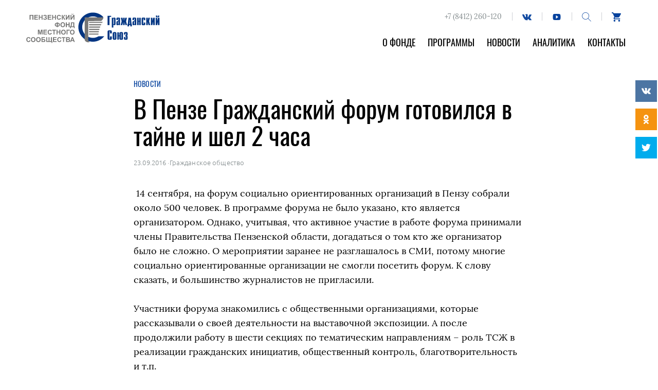

--- FILE ---
content_type: text/html; charset=UTF-8
request_url: https://penzafond.ru/2016/09/23/v-penze-grazhdanskij-forum-gotovilsya-v-tajne-i-shel-2-chasa/
body_size: 13283
content:
<!DOCTYPE html>
<html class="no-js" lang="ru-RU">
<head>
<meta charset="UTF-8">
<meta name="viewport" content="width=device-width, initial-scale=1">
<link rel="profile" href="http://gmpg.org/xfn/11">
<meta http-equiv="X-UA-Compatible" content="IE=edge" />

<meta name='robots' content='index, follow, max-image-preview:large, max-snippet:-1, max-video-preview:-1' />
<link href='https://penzafond.ru/wp-content/themes/message/assets/img/favicon.ico' rel='shortcut icon' type='image/x-icon' >
	<!-- This site is optimized with the Yoast SEO plugin v16.0.2 - https://yoast.com/wordpress/plugins/seo/ -->
	<title>В Пензе Гражданский форум готовился в тайне и шел 2 часа - Новости</title>
	<link rel="canonical" href="https://penzafond.ru/2016/09/23/v-penze-grazhdanskij-forum-gotovilsya-v-tajne-i-shel-2-chasa/" />
	<meta property="og:locale" content="ru_RU" />
	<meta property="og:type" content="article" />
	<meta property="og:title" content="В Пензе Гражданский форум готовился в тайне и шел 2 часа - Новости" />
	<meta property="og:description" content="&nbsp;14 сентября, на форум социально ориентированных организаций в Пензу собрали около 500 человек.&nbsp;В программе форума не было указано, кто является организатором. Однако, учитывая, что активное участие в работе форума принимали члены Правительства Пензенской области, догадаться о том кто же организатор было не сложно. О мероприятии заранее не разглашалось в СМИ, потому многие социально ориентированные организации [&hellip;]" />
	<meta property="og:url" content="https://penzafond.ru/2016/09/23/v-penze-grazhdanskij-forum-gotovilsya-v-tajne-i-shel-2-chasa/" />
	<meta property="og:site_name" content="Фонд &quot;Гражданский Союз&quot;" />
	<meta property="article:published_time" content="2016-09-22T21:00:00+00:00" />
	<meta property="article:modified_time" content="2018-07-19T18:11:43+00:00" />
	<meta property="og:image" content="https://penzafond.ru/wp-content/uploads/2018/07/people-f1-opt.jpg" />
	<meta property="og:image:width" content="1400" />
	<meta property="og:image:height" content="933" />
	<meta name="twitter:card" content="summary_large_image" />
	<meta name="twitter:label1" content="Написано автором">
	<meta name="twitter:data1" content="Anna L.">
	<script type="application/ld+json" class="yoast-schema-graph">{"@context":"https://schema.org","@graph":[{"@type":"Organization","@id":"https://penzafond.ru/#organization","name":"\u0411\u043b\u0430\u0433\u043e\u0442\u0432\u043e\u0440\u0438\u0442\u0435\u043b\u044c\u043d\u044b\u0439 \u0444\u043e\u043d\u0434 \"\u0413\u0440\u0430\u0436\u0434\u0430\u043d\u0441\u043a\u0438\u0439 \u0441\u043e\u044e\u0437\"","url":"https://penzafond.ru/","sameAs":[],"logo":{"@type":"ImageObject","@id":"https://penzafond.ru/#logo","inLanguage":"ru-RU","url":"https://penzafond.ru/wp-content/uploads/2018/07/logo.png","width":"254","height":"60","caption":"\u0411\u043b\u0430\u0433\u043e\u0442\u0432\u043e\u0440\u0438\u0442\u0435\u043b\u044c\u043d\u044b\u0439 \u0444\u043e\u043d\u0434 \"\u0413\u0440\u0430\u0436\u0434\u0430\u043d\u0441\u043a\u0438\u0439 \u0441\u043e\u044e\u0437\""},"image":{"@id":"https://penzafond.ru/#logo"}},{"@type":"WebSite","@id":"https://penzafond.ru/#website","url":"https://penzafond.ru/","name":"\u0424\u043e\u043d\u0434 &quot;\u0413\u0440\u0430\u0436\u0434\u0430\u043d\u0441\u043a\u0438\u0439 \u0421\u043e\u044e\u0437&quot;","description":"\u041f\u0435\u043d\u0437\u0435\u043d\u0441\u043a\u0438\u0439 \u0444\u043e\u043d\u0434 \u043c\u0435\u0441\u0442\u043d\u043e\u0433\u043e \u0441\u043e\u043e\u0431\u0449\u0435\u0441\u0442\u0432\u0430","publisher":{"@id":"https://penzafond.ru/#organization"},"potentialAction":[{"@type":"SearchAction","target":"https://penzafond.ru/?s={search_term_string}","query-input":"required name=search_term_string"}],"inLanguage":"ru-RU"},{"@type":"WebPage","@id":"https://penzafond.ru/2016/09/23/v-penze-grazhdanskij-forum-gotovilsya-v-tajne-i-shel-2-chasa/#webpage","url":"https://penzafond.ru/2016/09/23/v-penze-grazhdanskij-forum-gotovilsya-v-tajne-i-shel-2-chasa/","name":"\u0412 \u041f\u0435\u043d\u0437\u0435 \u0413\u0440\u0430\u0436\u0434\u0430\u043d\u0441\u043a\u0438\u0439 \u0444\u043e\u0440\u0443\u043c \u0433\u043e\u0442\u043e\u0432\u0438\u043b\u0441\u044f \u0432 \u0442\u0430\u0439\u043d\u0435 \u0438 \u0448\u0435\u043b 2 \u0447\u0430\u0441\u0430 - \u041d\u043e\u0432\u043e\u0441\u0442\u0438","isPartOf":{"@id":"https://penzafond.ru/#website"},"datePublished":"2016-09-22T21:00:00+00:00","dateModified":"2018-07-19T18:11:43+00:00","breadcrumb":{"@id":"https://penzafond.ru/2016/09/23/v-penze-grazhdanskij-forum-gotovilsya-v-tajne-i-shel-2-chasa/#breadcrumb"},"inLanguage":"ru-RU","potentialAction":[{"@type":"ReadAction","target":["https://penzafond.ru/2016/09/23/v-penze-grazhdanskij-forum-gotovilsya-v-tajne-i-shel-2-chasa/"]}]},{"@type":"BreadcrumbList","@id":"https://penzafond.ru/2016/09/23/v-penze-grazhdanskij-forum-gotovilsya-v-tajne-i-shel-2-chasa/#breadcrumb","itemListElement":[{"@type":"ListItem","position":1,"item":{"@type":"WebPage","@id":"https://penzafond.ru/","url":"https://penzafond.ru/","name":"\u0413\u043b\u0430\u0432\u043d\u0430\u044f \u0441\u0442\u0440\u0430\u043d\u0438\u0446\u0430"}},{"@type":"ListItem","position":2,"item":{"@type":"WebPage","@id":"https://penzafond.ru/news/","url":"https://penzafond.ru/news/","name":"\u041d\u043e\u0432\u043e\u0441\u0442\u0438"}},{"@type":"ListItem","position":3,"item":{"@type":"WebPage","@id":"https://penzafond.ru/2016/09/23/v-penze-grazhdanskij-forum-gotovilsya-v-tajne-i-shel-2-chasa/","url":"https://penzafond.ru/2016/09/23/v-penze-grazhdanskij-forum-gotovilsya-v-tajne-i-shel-2-chasa/","name":"\u0412 \u041f\u0435\u043d\u0437\u0435 \u0413\u0440\u0430\u0436\u0434\u0430\u043d\u0441\u043a\u0438\u0439 \u0444\u043e\u0440\u0443\u043c \u0433\u043e\u0442\u043e\u0432\u0438\u043b\u0441\u044f \u0432 \u0442\u0430\u0439\u043d\u0435 \u0438 \u0448\u0435\u043b 2 \u0447\u0430\u0441\u0430"}}]},{"@type":"Article","@id":"https://penzafond.ru/2016/09/23/v-penze-grazhdanskij-forum-gotovilsya-v-tajne-i-shel-2-chasa/#article","isPartOf":{"@id":"https://penzafond.ru/2016/09/23/v-penze-grazhdanskij-forum-gotovilsya-v-tajne-i-shel-2-chasa/#webpage"},"author":{"@id":"https://penzafond.ru/#/schema/person/cb6103a7834a55e41701425e0dd1d4fe"},"headline":"\u0412 \u041f\u0435\u043d\u0437\u0435 \u0413\u0440\u0430\u0436\u0434\u0430\u043d\u0441\u043a\u0438\u0439 \u0444\u043e\u0440\u0443\u043c \u0433\u043e\u0442\u043e\u0432\u0438\u043b\u0441\u044f \u0432 \u0442\u0430\u0439\u043d\u0435 \u0438 \u0448\u0435\u043b 2 \u0447\u0430\u0441\u0430","datePublished":"2016-09-22T21:00:00+00:00","dateModified":"2018-07-19T18:11:43+00:00","mainEntityOfPage":{"@id":"https://penzafond.ru/2016/09/23/v-penze-grazhdanskij-forum-gotovilsya-v-tajne-i-shel-2-chasa/#webpage"},"publisher":{"@id":"https://penzafond.ru/#organization"},"keywords":"\u0426\u0435\u043b\u0435\u0432\u043e\u0439 \u043a\u0430\u043f\u0438\u0442\u0430\u043b","articleSection":"\u0413\u0440\u0430\u0436\u0434\u0430\u043d\u0441\u043a\u043e\u0435 \u043e\u0431\u0449\u0435\u0441\u0442\u0432\u043e","inLanguage":"ru-RU"},{"@type":"Person","@id":"https://penzafond.ru/#/schema/person/cb6103a7834a55e41701425e0dd1d4fe","name":"Anna L."}]}</script>
	<!-- / Yoast SEO plugin. -->


<link rel='dns-prefetch' href='//widget.cloudpayments.ru' />
<link rel='dns-prefetch' href='//s.w.org' />
<link rel='stylesheet' id='wp-block-library-css'  href='https://penzafond.ru/wp-content/plugins/gutenberg/build/block-library/style.css?ver=10.3.1' type='text/css' media='all' />
<link rel='stylesheet' id='eedee-gutenslider-style-css-css'  href='https://penzafond.ru/wp-content/plugins/gutenslider/dist/gutenslider-blocks.style.build.css?ver=1617409568' type='text/css' media='all' />
<link rel='stylesheet' id='dashicons-css'  href='https://penzafond.ru/wp-includes/css/dashicons.min.css?ver=5.7.9' type='text/css' media='all' />
<link rel='stylesheet' id='wc-block-vendors-style-css'  href='https://penzafond.ru/wp-content/plugins/woocommerce/packages/woocommerce-blocks/build/vendors-style.css?ver=4.4.3' type='text/css' media='all' />
<link rel='stylesheet' id='wc-block-style-css'  href='https://penzafond.ru/wp-content/plugins/woocommerce/packages/woocommerce-blocks/build/style.css?ver=4.4.3' type='text/css' media='all' />
<link rel='stylesheet' id='woocommerce-layout-css'  href='https://penzafond.ru/wp-content/plugins/woocommerce/assets/css/woocommerce-layout.css?ver=5.1.0' type='text/css' media='all' />
<link rel='stylesheet' id='woocommerce-smallscreen-css'  href='https://penzafond.ru/wp-content/plugins/woocommerce/assets/css/woocommerce-smallscreen.css?ver=5.1.0' type='text/css' media='only screen and (max-width: 768px)' />
<link rel='stylesheet' id='woocommerce-general-css'  href='https://penzafond.ru/wp-content/plugins/woocommerce/assets/css/woocommerce.css?ver=5.1.0' type='text/css' media='all' />
<style id='woocommerce-inline-inline-css' type='text/css'>
.woocommerce form .form-row .required { visibility: visible; }
</style>
<link rel='stylesheet' id='tablepress-default-css'  href='https://penzafond.ru/wp-content/plugins/tablepress/css/default.min.css?ver=1.13' type='text/css' media='all' />
<link rel='stylesheet' id='engagement_banner-front-css'  href='https://penzafond.ru/wp-content/plugins/leyka/extensions/engagement-banner/assets/css/engb.css?ver=6969a92e57ca9' type='text/css' media='all' />
<style id='engagement_banner-front-inline-css' type='text/css'>

        :root {
            --engb-color-button-bg: #ffffff;
            --engb-color-button-text: #0d0d0d;
            --engb-color-body-bg: #e58d34;
            --engb-color-body-text: #ffffff;
        }
</style>
<link rel='stylesheet' id='messg-design-css'  href='https://penzafond.ru/wp-content/themes/message/assets/rev/bundle-47b3ee4fd8.css' type='text/css' media='all' />
<script type='text/javascript' src='https://penzafond.ru/wp-includes/js/jquery/jquery.min.js?ver=3.5.1' id='jquery-core-js'></script>
<script type='text/javascript' src='https://penzafond.ru/wp-includes/js/jquery/jquery-migrate.min.js?ver=3.3.2' id='jquery-migrate-js'></script>
<script type='text/javascript' id='ph_booking_general_script-js-extra'>
/* <![CDATA[ */
var phive_booking_locale = {"months":["\u042f\u043d\u0432\u0430\u0440\u044c","\u0424\u0435\u0432\u0440\u0430\u043b\u044c","\u041c\u0430\u0440\u0442","\u0410\u043f\u0440\u0435\u043b\u044c","\u041c\u0430\u0439","\u0418\u044e\u043d\u044c","\u0418\u044e\u043b\u044c","\u0410\u0432\u0433\u0443\u0441\u0442","\u0421\u0435\u043d\u0442\u044f\u0431\u0440\u044c","\u041e\u043a\u0442\u044f\u0431\u0440\u044c","\u041d\u043e\u044f\u0431\u0440\u044c","\u0414\u0435\u043a\u0430\u0431\u0440\u044c"],"months_short":["\u042f\u043d\u0432","\u0424\u0435\u0432","\u041c\u0430\u0440","\u0410\u043f\u0440","\u041c\u0430\u0439","\u0418\u044e\u043d\u044c","\u0418\u044e\u043b\u044c","\u0410\u0432\u0433","\u0421\u0435\u043d","\u041e\u043a\u0442","\u041d\u043e\u044f","\u0414\u0435\u043a"],"booking_cost":"\u0421\u0442\u043e\u0438\u043c\u043e\u0441\u0442\u044c","booking_date":"\u0420\u0435\u0437\u0435\u0440\u0432","is_not_avail":"\u043d\u0435 \u043f\u0440\u0435\u0434\u043e\u0441\u0442\u0430\u0432\u043b\u044f\u0435\u0442\u0441\u044f","are_not_avail":"\u041d\u0435\u0434\u043e\u0441\u0442\u0443\u043f\u0435\u043d.","pick_later_date":"\u0412\u044b\u0431\u0435\u0440\u0438\u0442\u0435 \u0431\u043e\u043b\u0435\u0435 \u043f\u043e\u0437\u0434\u043d\u044e\u044e \u0434\u0430\u0442\u0443 \u043e\u043a\u043e\u043d\u0447\u0430\u043d\u0438\u044f","max_limit_text":"\u041c\u0430\u043a\u0441 \u043d\u0435 \u0431\u043b\u043e\u043a\u043e\u0432 \u0434\u043e\u0441\u0442\u0443\u043f\u043d\u044b \u0434\u043b\u044f \u043a\u043d\u0438\u0433\u0438 \u044f\u0432\u043b\u044f\u0435\u0442\u0441\u044f","pick_booking":"\u041f\u043e\u0436\u0430\u043b\u0443\u0439\u0441\u0442\u0430, \u0432\u044b\u0431\u0435\u0440\u0438\u0442\u0435 \u043f\u0435\u0440\u0438\u043e\u0434 \u0431\u0440\u043e\u043d\u0438\u0440\u043e\u0432\u0430\u043d\u0438\u044f","Please_Pick_a_Date":"\u0412\u044b\u0431\u0435\u0440\u0438\u0442\u0435 \u0434\u0430\u0442\u0443"};
/* ]]> */
</script>
<script type='text/javascript' src='https://penzafond.ru/wp-content/plugins/bookings-and-appointments-for-woocommerce/resources/js/ph-booking-genaral.js?ver=5.7.9' id='ph_booking_general_script-js'></script>
<script type='text/javascript' src='https://penzafond.ru/wp-content/plugins/leyka/extensions/engagement-banner/assets/js/engb.js?ver=6969a92e57cf0' id='engagement_banner-front-js'></script>
<link rel="https://api.w.org/" href="https://penzafond.ru/wp-json/" /><link rel="alternate" type="application/json" href="https://penzafond.ru/wp-json/wp/v2/posts/3327" /><link rel="EditURI" type="application/rsd+xml" title="RSD" href="https://penzafond.ru/xmlrpc.php?rsd" />
<link rel="wlwmanifest" type="application/wlwmanifest+xml" href="https://penzafond.ru/wp-includes/wlwmanifest.xml" /> 
<meta name="generator" content="WordPress 5.7.9" />
<meta name="generator" content="WooCommerce 5.1.0" />
<link rel='shortlink' href='https://penzafond.ru/?p=3327' />
<link rel="alternate" type="application/json+oembed" href="https://penzafond.ru/wp-json/oembed/1.0/embed?url=https%3A%2F%2Fpenzafond.ru%2F2016%2F09%2F23%2Fv-penze-grazhdanskij-forum-gotovilsya-v-tajne-i-shel-2-chasa%2F" />
<link rel="alternate" type="text/xml+oembed" href="https://penzafond.ru/wp-json/oembed/1.0/embed?url=https%3A%2F%2Fpenzafond.ru%2F2016%2F09%2F23%2Fv-penze-grazhdanskij-forum-gotovilsya-v-tajne-i-shel-2-chasa%2F&#038;format=xml" />
<!-- Google Tag Manager -->
<script>(function(w,d,s,l,i){w[l]=w[l]||[];w[l].push({'gtm.start':
new Date().getTime(),event:'gtm.js'});var f=d.getElementsByTagName(s)[0],
j=d.createElement(s),dl=l!='dataLayer'?'&l='+l:'';j.async=true;j.src=
'https://www.googletagmanager.com/gtm.js?id='+i+dl;f.parentNode.insertBefore(j,f);
})(window,document,'script','dataLayer','GTM-N39555Z');</script>
<!-- End Google Tag Manager -->
                <script>
                    document.documentElement.classList.add("leyka-js");
                </script>
                <style>
                    :root {
                        --color-main: 		#1db318;
                        --color-main-dark: 	#1aa316;
                        --color-main-light: #acebaa;
                    }
                </style>

                	<noscript><style>.woocommerce-product-gallery{ opacity: 1 !important; }</style></noscript>
	<script>document.documentElement.className = document.documentElement.className.replace("no-js","js");</script>
			<style type="text/css" id="wp-custom-css">
			.svg-icon.pic-yd { display: none; }
.homesection--about p a {
	color: #06429D;
}
.woocommerce-terms-and-conditions-link {
	color: inherit !important;
	text-decoration: underline !important;
}
.entry--projects .e-section .eb-section__grid {
	justify-content: flex-start;
}
.page-id-4736 .chapter-header {
	display: none;
}
.wp-block-column .testimonial__cite a {
	text-decoration: none;
	border: none;
}

.wp-block-column .testimonial__text p{
	font-size: 0.85em;
}

.red-campaign__form .da-form-area {
	border-top: 1px solid #DBDDE4
}		</style>
		</head>

<body id="top" class="post-template-default single single-post postid-3327 single-format-standard theme-message woocommerce-no-js alt-bottom"><a class="skip-link screen-reader-text" href="#content">Перейти к содержанию</a>

<header class="site-header">
	<div class="container header-row">

		<div class="branding">
			<a href="https://penzafond.ru/" rel="home" class="branding__link">			<svg class='svg-icon pic-logo'><use xlink:href='https://penzafond.ru/wp-content/themes/message/assets/svg/svg.svg#pic-logo' /></svg>
<svg class='svg-icon icon-logo'><use xlink:href='https://penzafond.ru/wp-content/themes/message/assets/svg/svg.svg#pic-logo-m' /></svg>
			</a>
		</div>
		
		<div class="topnav">
			<div class="topnav__buttons header-buttons">
				<span class="header-contacts">+7 (8412) 260-120</span>
				<a href='https://vk.com/penzafondgs' target='_blank' class='social-button social-button--vk header-buttons__btn'><svg class='svg-icon icon-vk'><use xlink:href='https://penzafond.ru/wp-content/themes/message/assets/svg/svg.svg#icon-vk' /></svg></a><a href='https://www.youtube.com/channel/UCn4JU5VvaPfvnbzP80O43Tw' target='_blank' class='social-button social-button--youtube header-buttons__btn'><svg class='svg-icon icon-youtube'><use xlink:href='https://penzafond.ru/wp-content/themes/message/assets/svg/svg.svg#icon-youtube' /></svg></a>    <a href="https://penzafond.ru/?s=" class="search-trigger header-buttons__btn">
        <svg class='svg-icon icon-search'><use xlink:href='https://penzafond.ru/wp-content/themes/message/assets/svg/svg.svg#icon-search' /></svg>    </a>
    <a href="https://penzafond.ru/cart?s=" class="shop-link header-buttons__btn">
        <svg class='svg-icon icon-cart'><use xlink:href='https://penzafond.ru/wp-content/themes/message/assets/svg/svg.svg#icon-cart' /></svg>    </a>
				<a href="https://penzafond.ru/help-us?s=" class="help-link header-buttons__btn">
					<svg class='svg-icon icon-help'><use xlink:href='https://penzafond.ru/wp-content/themes/message/assets/svg/svg.svg#icon-help' /></svg>				</a>
				<button class="menu-toggle hide-on-large"><span class="humb"></span></button>
			</div>
			<div class="topnav__menu hide-upto-large">
				<ul id="menu-glavnoe" class="topnav-menu"><li id="menu-item-25" class="menu-item menu-item-type-post_type menu-item-object-page menu-item-25"><a href="https://penzafond.ru/about/">О фонде</a></li>
<li id="menu-item-164" class="menu-item menu-item-type-post_type menu-item-object-page menu-item-164"><a href="https://penzafond.ru/projects/">Программы</a></li>
<li id="menu-item-24" class="menu-item menu-item-type-post_type menu-item-object-page current_page_parent menu-item-24"><a href="https://penzafond.ru/news/">Новости</a></li>
<li id="menu-item-360" class="menu-item menu-item-type-post_type menu-item-object-page menu-item-360"><a href="https://penzafond.ru/analytics/">Аналитика</a></li>
<li id="menu-item-220" class="menu-item menu-item-type-post_type menu-item-object-page menu-item-220"><a href="https://penzafond.ru/contacts/">Контакты</a></li>
</ul>			</div>
		</div>

	</div><!-- header -row -->

	<div class="mobilenav hide-on-large">
		<ul id="menu-glavnoe-1" class="mobilenav-menu"><li class="menu-item menu-item-type-post_type menu-item-object-page menu-item-25"><a href="https://penzafond.ru/about/">О фонде</a></li>
<li class="menu-item menu-item-type-post_type menu-item-object-page menu-item-164"><a href="https://penzafond.ru/projects/">Программы</a></li>
<li class="menu-item menu-item-type-post_type menu-item-object-page current_page_parent menu-item-24"><a href="https://penzafond.ru/news/">Новости</a></li>
<li class="menu-item menu-item-type-post_type menu-item-object-page menu-item-360"><a href="https://penzafond.ru/analytics/">Аналитика</a></li>
<li class="menu-item menu-item-type-post_type menu-item-object-page menu-item-220"><a href="https://penzafond.ru/contacts/">Контакты</a></li>
</ul>		<div class="mobilenav__buttons header-buttons"><a href='https://vk.com/penzafondgs' target='_blank' class='social-button social-button--vk header-buttons__btn'><svg class='svg-icon icon-vk'><use xlink:href='https://penzafond.ru/wp-content/themes/message/assets/svg/svg.svg#icon-vk' /></svg></a><a href='https://www.youtube.com/channel/UCn4JU5VvaPfvnbzP80O43Tw' target='_blank' class='social-button social-button--youtube header-buttons__btn'><svg class='svg-icon icon-youtube'><use xlink:href='https://penzafond.ru/wp-content/themes/message/assets/svg/svg.svg#icon-youtube' /></svg></a>    <a href="https://penzafond.ru/?s=" class="search-trigger header-buttons__btn">
        <svg class='svg-icon icon-search'><use xlink:href='https://penzafond.ru/wp-content/themes/message/assets/svg/svg.svg#icon-search' /></svg>    </a>
    <a href="https://penzafond.ru/cart?s=" class="shop-link header-buttons__btn">
        <svg class='svg-icon icon-cart'><use xlink:href='https://penzafond.ru/wp-content/themes/message/assets/svg/svg.svg#icon-cart' /></svg>    </a>
</div>
	</div>
</header>
<div class="searchanv">
	<div class="searchanv__content">
		<a href="#" class="search-close"><svg class='svg-icon icon-close'><use xlink:href='https://penzafond.ru/wp-content/themes/message/assets/svg/svg.svg#icon-close' /></svg></a>
		<form method="get" class="searchform" action="https://penzafond.ru/" role="search">		
	<input type="text" class="searchform__input" name="s" value="" id="s" placeholder="Напишите, что ищем. Например, Добрая Пенза">
	<button><svg class='svg-icon icon-search'><use xlink:href='https://penzafond.ru/wp-content/themes/message/assets/svg/svg.svg#icon-search' /></svg></button>
</form>	</div>
</div>

<!-- content -->
<a name="content"></a><div class="site-content">
<div class="sharing-side"><div class="sharing">
	<div title="Поделиться во Вконтакте" class="share-link share-link--vkontakte">
		<a href="https://vk.com/share.php?url=https://penzafond.ru/2016/09/23/v-penze-grazhdanskij-forum-gotovilsya-v-tajne-i-shel-2-chasa/&title=В Пензе Гражданский форум готовился в тайне и шел 2 часа" target="_blank" onClick="window.open('https://vk.com/share.php?url=https://penzafond.ru/2016/09/23/v-penze-grazhdanskij-forum-gotovilsya-v-tajne-i-shel-2-chasa/&title=В Пензе Гражданский форум готовился в тайне и шел 2 часа','Поделиться во Вконтакте','top=320,left=325,width=650,height=430,status=no,scrollbars=no,menubar=no,tollbars=no');return false;">
			<svg class='svg-icon icon-vk'><use xlink:href='https://penzafond.ru/wp-content/themes/message/assets/svg/svg.svg#icon-vk' /></svg>		</a>
	</div>
	<div title="Поделиться в Одноклассниках" class="share-link share-link--odnoklassniki">
		<a href="http://connect.ok.ru/dk?st.cmd=WidgetSharePreview&service=odnoklassniki&st.shareUrl=https://penzafond.ru/2016/09/23/v-penze-grazhdanskij-forum-gotovilsya-v-tajne-i-shel-2-chasa/" target="_blank" onClick="window.open('http://connect.ok.ru/dk?st.cmd=WidgetSharePreview&service=odnoklassniki&st.shareUrl=https://penzafond.ru/2016/09/23/v-penze-grazhdanskij-forum-gotovilsya-v-tajne-i-shel-2-chasa/','Поделиться в Одноклассниках','top=320,left=325,width=650,height=430,status=no,scrollbars=no,menubar=no,tollbars=no');return false;">
			<svg class='svg-icon icon-ok'><use xlink:href='https://penzafond.ru/wp-content/themes/message/assets/svg/svg.svg#icon-ok' /></svg>		</a>
	</div>
	<div title="Поделиться в Твиттере" class="share-link share-link--twitter">
		<a href="https://twitter.com/intent/tweet?url=https://penzafond.ru/2016/09/23/v-penze-grazhdanskij-forum-gotovilsya-v-tajne-i-shel-2-chasa/&text=В Пензе Гражданский форум готовился в тайне и шел 2 часа" target="_blank" onClick="window.open('https://twitter.com/intent/tweet?url=https://penzafond.ru/2016/09/23/v-penze-grazhdanskij-forum-gotovilsya-v-tajne-i-shel-2-chasa/&text=В Пензе Гражданский форум готовился в тайне и шел 2 часа','Поделиться в Твиттере','top=320,left=325,width=650,height=430,status=no,scrollbars=no,menubar=no,tollbars=no');return false;">
			<svg class='svg-icon icon-twitter'><use xlink:href='https://penzafond.ru/wp-content/themes/message/assets/svg/svg.svg#icon-twitter' /></svg>		</a>
	</div>
</div>
</div>
<div class="container"><article class="entry entry--post">

	<header class="entry-header container-text">
		<div class="crumb">
			<a href="https://penzafond.ru/news">Новости</a>
		</div>
		<h1 class="entry-title">В Пензе Гражданский форум готовился в тайне и шел 2 часа</h1>
		<div class="entry-meta">
			<span class="date">23.09.2016</span>
			<span class='sep'>&middot;</span><span class="category"><a href="https://penzafond.ru/category/topic/civic/" rel="tag">Гражданское общество</a></span>		</div>
	</header>
	
	
	<div class="entry-container container-text">
		<div class="entry-content the-content">
			<p>&nbsp;14 сентября, на форум социально ориентированных организаций в Пензу собрали около 500 человек.&nbsp;В программе форума не было указано, кто является организатором. Однако, учитывая, что активное участие в работе форума принимали члены Правительства Пензенской области, догадаться о том кто же организатор было не сложно. О мероприятии заранее не разглашалось в СМИ, потому многие социально ориентированные организации не смогли посетить форум. К слову сказать, и большинство журналистов не пригласили.</p>
<p>Участники форума знакомились с общественными организациями, которые рассказывали о своей деятельности на выставочной экспозиции. А после продолжили работу в шести секциях по тематическим направлениям &ndash; роль ТСЖ в реализации гражданских инициатив, общественный контроль, благотворительность и т.п.</p>
<p>Секцию благотворительности открыл Алексей Газарян, приглашенный эксперт в области социальной работы из Москвы, который 15 лет занимается общественность деятельностью и 7 лет сотрудничает с НКО города Пензы. Он рассказал о таком понятии, как экономическое доверие.</p>
<p>&laquo;Сегодня люди больше доверяют друг другу. Они объединяются, делятся идеями, капиталом и вместе делают что-то полезное, а зачастую грандиозное! К счастью, сегодня это не единичные случаи, а распространенная практика&raquo;, &#8212; поясняет Алесей Газарян.</p>
<p>О привлечении частных пожертвований рассказывала Любовь Шубенкина, руководитель фонда социальной поддержки населения &laquo;Святое дело&raquo;. По ее словам, ежегодно фонд привлекает от 6 до 20 млн. руб. В октябре 2015 года при фонде создан уникальный для города реабилитационный центр &laquo;Шаг за шагом&raquo; для детей с диагнозом ДЦП.</p>
<p>О специфике церковной благотворительности рассказывали представители Спасского Кафедрального собора, который возводится на Соборной площади, и благотворительного фонда &laquo;Сияние&raquo;.</p>
<p>Виктория Хачатурян, руководитель лечебно-оздоровительного центра &laquo;Благо дарю&raquo;, поделилась своей историей о том, как она пришла от частных пожертвований к системной благотворительной работе.</p>
<p>&laquo;Как увеличить число жертвователей? Своим примером, разумеется. Не нужно бояться говорить &laquo;Я помогаю&raquo;. Это заставит окружающих задуматься и в следующий раз оказать посильную помощь. И, конечно, в наш век информационных технологий нужно вовсю использовать социальные сети&raquo;, &#8212; поделилась своим мнением Виктория Хачатурян.</p>
<p>Олег Шарипков, исполнительный директор фонда &laquo;Гражданский Союз&raquo;, познакомил участников секции с понятием &laquo;Целевой капитал&raquo; и наглядно объяснил, как эндаумент поможет при работе:</p>
<p>&laquo;Если бы драматический театр перевел 30 млн. руб., предназначенных на строительство, в целевой капитал, сейчас они бы превратились в 46 млн. руб. И каждый год они могли бы тратить до 3 млн. руб. на новые постановки&raquo;.</p>
<p>О своей деятельности рассказали также представители организаций &laquo;Караван добрых дел&raquo; и &laquo;Ростелеком&raquo;.</p>
<p>Итоги работы секции подвел Алексей Газарян:</p>
<p>&laquo;Ресурсов у нас больше, чем потребностей. И это не может не радовать! Но еще предстоит повышать открытость своей деятельности, проводить работу с потенциальными благотворителями и учиться рассказывать о своей организации, искать новую аудиторию&raquo;.</p>
<p>Активная работа на форуме длилась всего 1,5 часа. За это время приглашенные участники выступили с докладами. Но дискуссии так и не состоялось. Представители &nbsp;НКО высказывали мнение, что не знакомы со многими участниками форума, но возможности познакомиться им не представилось.</p>
<p>Для чего нужно организовывать такие форумы &#8212; для руководителей НКО осталось тайной.</p>
		</div>
		<div class="sharing-in-text"><div class="sharing">
	<div title="Поделиться во Вконтакте" class="share-link share-link--vkontakte">
		<a href="https://vk.com/share.php?url=https://penzafond.ru/2016/09/23/v-penze-grazhdanskij-forum-gotovilsya-v-tajne-i-shel-2-chasa/&title=В Пензе Гражданский форум готовился в тайне и шел 2 часа" target="_blank" onClick="window.open('https://vk.com/share.php?url=https://penzafond.ru/2016/09/23/v-penze-grazhdanskij-forum-gotovilsya-v-tajne-i-shel-2-chasa/&title=В Пензе Гражданский форум готовился в тайне и шел 2 часа','Поделиться во Вконтакте','top=320,left=325,width=650,height=430,status=no,scrollbars=no,menubar=no,tollbars=no');return false;">
			<svg class='svg-icon icon-vk'><use xlink:href='https://penzafond.ru/wp-content/themes/message/assets/svg/svg.svg#icon-vk' /></svg>		</a>
	</div>
	<div title="Поделиться в Одноклассниках" class="share-link share-link--odnoklassniki">
		<a href="http://connect.ok.ru/dk?st.cmd=WidgetSharePreview&service=odnoklassniki&st.shareUrl=https://penzafond.ru/2016/09/23/v-penze-grazhdanskij-forum-gotovilsya-v-tajne-i-shel-2-chasa/" target="_blank" onClick="window.open('http://connect.ok.ru/dk?st.cmd=WidgetSharePreview&service=odnoklassniki&st.shareUrl=https://penzafond.ru/2016/09/23/v-penze-grazhdanskij-forum-gotovilsya-v-tajne-i-shel-2-chasa/','Поделиться в Одноклассниках','top=320,left=325,width=650,height=430,status=no,scrollbars=no,menubar=no,tollbars=no');return false;">
			<svg class='svg-icon icon-ok'><use xlink:href='https://penzafond.ru/wp-content/themes/message/assets/svg/svg.svg#icon-ok' /></svg>		</a>
	</div>
	<div title="Поделиться в Твиттере" class="share-link share-link--twitter">
		<a href="https://twitter.com/intent/tweet?url=https://penzafond.ru/2016/09/23/v-penze-grazhdanskij-forum-gotovilsya-v-tajne-i-shel-2-chasa/&text=В Пензе Гражданский форум готовился в тайне и шел 2 часа" target="_blank" onClick="window.open('https://twitter.com/intent/tweet?url=https://penzafond.ru/2016/09/23/v-penze-grazhdanskij-forum-gotovilsya-v-tajne-i-shel-2-chasa/&text=В Пензе Гражданский форум готовился в тайне и шел 2 часа','Поделиться в Твиттере','top=320,left=325,width=650,height=430,status=no,scrollbars=no,menubar=no,tollbars=no');return false;">
			<svg class='svg-icon icon-twitter'><use xlink:href='https://penzafond.ru/wp-content/themes/message/assets/svg/svg.svg#icon-twitter' /></svg>		</a>
	</div>
</div>
</div>
				<footer class="entry-footer">
			<h3>Новости по теме</h3>

			<div class="flex-row">
							<div class="flex-cell flex-md-4">
					<article class="post-related-card">
        <div class="card-title-compact"><a href="https://penzafond.ru/2023/02/17/stazhirovka/">
        	Федеральный центр знаний по целевым капиталам организует стажировку по созданию ЦК 19-21 апреля        </a></div>
	       
	    <div class="card-meta-compact">17.02.2023</div>

	</article>
					</div>
							<div class="flex-cell flex-md-4">
					<article class="post-related-card">
        <div class="card-title-compact"><a href="https://penzafond.ru/2022/02/21/prinimayutsya-zayavki-na-konkurs-grantov-tvoya-initsiativa/">
        	Принимаются заявки на конкурс грантов &#171;Твоя инициатива&#187;        </a></div>
	       
	    <div class="card-meta-compact">21.02.2022</div>

	</article>
					</div>
							<div class="flex-cell flex-md-4">
					<article class="post-related-card">
        <div class="card-title-compact"><a href="https://penzafond.ru/2021/04/20/itogi-konkursa-kapital-mestnogo-soobshhestva-2/">
        	Итоги конкурса &#171;Капитал местного сообщества&#187; &#8212; 2021        </a></div>
	       
	    <div class="card-meta-compact">20.04.2021</div>

	</article>
					</div>
						</div>

		</footer>
			</div>
	
</article>
<div class="entry-more">
	<h3 class="entry-more__title">Больше новостей</h3>
	<div class="section-div"></div>

	<div class="flex-row">
		<div class="flex-cell flex-md-8 flex-lg-9 flex-cell--reel vreel-md-show">
			<div class="posts__list">
				<article class="post-archive-card card-row has-thumb">
		    <div class="card-preview"><a href="https://penzafond.ru/2024/10/11/grazhdanskij-soyuz-voshel-v-top-10-nko-rabotayushhih-v-sfere-pomoshhi-po-napravleniyu-povyshenie-kachestva-zhizni-lyudyam-starshego-vozrasta/" class="preview-link">
	        <div class="pic-place" style="background-image: url(https://penzafond.ru/wp-content/uploads/2024/10/top-10-400x246.jpg);"></div>
	    </a></div>

	    <div class="card-content">
	        <div class="card-title"><a href="https://penzafond.ru/2024/10/11/grazhdanskij-soyuz-voshel-v-top-10-nko-rabotayushhih-v-sfere-pomoshhi-po-napravleniyu-povyshenie-kachestva-zhizni-lyudyam-starshego-vozrasta/">
	        	Гражданский Союз вошел в топ 10 НКО, работающих в сфере помощи по направлению “Повышение качества жизни людям старшего возраста”	        </a></div>
	        <div class="card-text">Рэнкинг опубликован фондом “Социальный навигатор” и охватывает период 2022 года. В топ 10 организаций вошли Благотворительный фонд “Металлург” из Челябинска,&hellip;</div>
	        <div class="card-meta"><span class="date">11.10.2024</span><span class='sep'>&middot;</span><span class="category"><a href="https://penzafond.ru/category/type/programmes/" rel="tag">Новости программ</a></span></div>
	    </div>

	</article>
		<article class="post-archive-card card-row has-thumb">
		    <div class="card-preview"><a href="https://penzafond.ru/2024/04/01/vyshel-otchet-fonda-za-2023-god/" class="preview-link">
	        <div class="pic-place" style="background-image: url(https://penzafond.ru/wp-content/uploads/2018/05/kak-izmenit-raspolozhenie-papki-dokumenty-v-windows-7.jpg);"></div>
	    </a></div>

	    <div class="card-content">
	        <div class="card-title"><a href="https://penzafond.ru/2024/04/01/vyshel-otchet-fonda-za-2023-god/">
	        	Вышел отчет фонда за 2023 год.	        </a></div>
	        <div class="card-text">НАСТОЯЩИЙ МАТЕРИАЛ (ИНФОРМАЦИЯ) ПРОИЗВЕДЕН, РАСПРОСТРАНЕН И (ИЛИ) НАПРАВЛЕН ИНОСТРАННЫМ АГЕНТОМ ФОНД «ГРАЖДАНСКИЙ СОЮЗ» ЛИБО КАСАЕТСЯ ДЕЯТЕЛЬНОСТИ ИНОСТРАННОГО АГЕНТА ФОНД «ГРАЖДАНСКИЙ&hellip;</div>
	        <div class="card-meta"><span class="date">01.04.2024</span><span class='sep'>&middot;</span><span class="category"><a href="https://penzafond.ru/category/topic/civic/" rel="tag">Гражданское общество</a></span></div>
	    </div>

	</article>
		<article class="post-archive-card card-row has-thumb">
		    <div class="card-preview"><a href="https://penzafond.ru/2023/09/28/federalnyj-tsentr-znanij-po-tselevym-kapitalam-prinimaet-zayavki-na-stazhirovku-po-sozdaniyu-tsk/" class="preview-link">
	        <div class="pic-place" style="background-image: url(https://penzafond.ru/wp-content/uploads/2021/03/6585_DSC_5000-1-400x246.jpg);"></div>
	    </a></div>

	    <div class="card-content">
	        <div class="card-title"><a href="https://penzafond.ru/2023/09/28/federalnyj-tsentr-znanij-po-tselevym-kapitalam-prinimaet-zayavki-na-stazhirovku-po-sozdaniyu-tsk/">
	        	Федеральный центр знаний по целевым капиталам принимает заявки на стажировку по созданию ЦК	        </a></div>
	        <div class="card-text">НАСТОЯЩИЙ МАТЕРИАЛ (ИНФОРМАЦИЯ) ПРОИЗВЕДЕН, РАСПРОСТРАНЕН И (ИЛИ) НАПРАВЛЕН ИНОСТРАННЫМ АГЕНТОМ ФОНД «ГРАЖДАНСКИЙ СОЮЗ» ЛИБО КАСАЕТСЯ ДЕЯТЕЛЬНОСТИ ИНОСТРАННОГО АГЕНТА ФОНД «ГРАЖДАНСКИЙ&hellip;</div>
	        <div class="card-meta"><span class="date">28.09.2023</span><span class='sep'>&middot;</span><span class="category"><a href="https://penzafond.ru/category/topic/civic/" rel="tag">Гражданское общество</a></span></div>
	    </div>

	</article>
				</div>
		</div>

		<div class="flex-cell flex-md-4 flex-lg-3  sidebar">
						<div class="side-nav">
				<div class="side-nav__title">Темы</div>
				<ul class='category-nav'>
<li><a href='https://penzafond.ru/news'>Все новости</a></li>
<li><a href='https://penzafond.ru/category/type/analitika/'>Аналитика</a></li>
<li><a href='https://penzafond.ru/category/topic/charity/'>Благотвори&shy;тель&shy;ность</a></li>
<li><a href='https://penzafond.ru/category/topic/gorod/'>Город</a></li>
<li><a href='https://penzafond.ru/category/type/events/'>Городские события</a></li>
<li><a href='https://penzafond.ru/category/topic/civic/'>Гражданское общество</a></li>
<li><a href='https://penzafond.ru/category/type/grants/'>Гранты</a></li>
<li><a href='https://penzafond.ru/category/type/partners/'>Дружественные новости</a></li>
<li><a href='https://penzafond.ru/category/topic/sport/'>Здоровье и спорт</a></li>
<li><a href='https://penzafond.ru/category/topic/culture/'>Культура и просвещение</a></li>
<li><a href='https://penzafond.ru/category/topic/disabled/'>Люди с инвалидностью</a></li>
<li><a href='https://penzafond.ru/category/topic/molodezh/'>Молодежь</a></li>
<li><a href='https://penzafond.ru/category/type/programmes/'>Новости программ</a></li>
<li><a href='https://penzafond.ru/category/topic/learning/'>Развитие НКО</a></li>
<li><a href='https://penzafond.ru/category/topic/semya/'>Семья и дети</a></li>
<li><a href='https://penzafond.ru/category/topic/ageing/'>Старшее поколение</a></li>
</ul>			</div>
					</div>

	</div>

</div>



</div></div><!-- #content -->

<div class="bottombar alt-color"><div class="container">
<div class="site-cta">
	<header class="site-cta__header">
		<h3 class="site-cta__title">Принять участие в жизни фонда</h3>
		<div class="site-cta__desc"><p>Мы приглашаем всех пензенцев принять участие в нашей работе и изменить жизнь города</p>
</div>
	</header>
	<div class="flex-row">
				<div class="flex-cell flex-md-3 flex-cell--reel vreel-md-show">
				<article class="tessera-text"><a href="https://penzafond.ru/help-us/" class="tessera-text-link">
        <div class="tessera-text__title">
        	Сделать пожертвование        </div>
		<div class="tessera-text__text">
        	Поддержите программы фонда и инициативы ваших соседей        </div>
	</a></article>
			</div>
				<div class="flex-cell flex-md-3 flex-cell--reel vreel-md-show">
				<article class="tessera-text"><a href="https://penzafond.ru/help-us/volunteer/" class="tessera-text-link">
        <div class="tessera-text__title">
        	Стать волонтером        </div>
		<div class="tessera-text__text">
        	Выберите проект по душе и помогите нуждающимся        </div>
	</a></article>
			</div>
				<div class="flex-cell flex-md-3 flex-cell--reel vreel-md-show">
				<article class="tessera-text"><a href="https://penzafond.ru/help-us/companies/" class="tessera-text-link">
        <div class="tessera-text__title">
        	Предложить проект        </div>
		<div class="tessera-text__text">
        	Благотворительные программы для вашего бизнеса        </div>
	</a></article>
			</div>
				<div class="flex-cell flex-md-3 flex-cell--reel ">
				<article class="tessera-text"><a href="https://penzafond.ru/news/subscribe/" class="tessera-text-link">
        <div class="tessera-text__title">
        	Подписаться на новости        </div>
		<div class="tessera-text__text">
        	Оставайте в курсе городских событий и изменений        </div>
	</a></article>
			</div>
			</div>
</div>
</div></div>

<footer class="site-footer"><div class="container">
	<div class="flex-row text-row">
		<div class="flex-cell flex-sm-12 flex-lg-3 branding">
			<a href="https://penzafond.ru/" rel="home" class="branding__link">			<svg class='svg-icon pic-logo'><use xlink:href='https://penzafond.ru/wp-content/themes/message/assets/svg/svg.svg#pic-logo' /></svg>
<svg class='svg-icon icon-logo'><use xlink:href='https://penzafond.ru/wp-content/themes/message/assets/svg/svg.svg#pic-logo-m' /></svg>
			</a>
		</div>
		<div class="flex-cell flex-sm-6 flex-md-4 flex-lg-3 footer-contacts">
			<h4 class="footer-title">Контакты</h4>
			<p>440000, Россия, г. Пенза,<br />
ул. Урицкого, 62, оф. 2026<br />
+7 (8412) 260-120<br />
head@civilunity.org</p>
<p><small>НАСТОЯЩИЙ МАТЕРИАЛ (ИНФОРМАЦИЯ) ПРОИЗВЕДЕН, РАСПРОСТРАНЕН И (ИЛИ) НАПРАВЛЕН ИНОСТРАННЫМ АГЕНТОМ ФОНД «ГРАЖДАНСКИЙ СОЮЗ» ЛИБО КАСАЕТСЯ ДЕЯТЕЛЬНОСТИ ИНОСТРАННОГО АГЕНТА ФОНД «ГРАЖДАНСКИЙ СОЮЗ».<br />
</small></p>
		</div>
		
		<div class="flex-cell flex-sm-6 flex-md-3 flex-lg-2 footer-menu-1">
			<h4 class="footer-title">О фонде</h4>
			<ul id="menu-futer-1" class="footer-menu"><li id="menu-item-213" class="menu-item menu-item-type-post_type menu-item-object-page menu-item-213"><a href="https://penzafond.ru/about/">О фонде</a></li>
<li id="menu-item-215" class="menu-item menu-item-type-post_type menu-item-object-page menu-item-215"><a href="https://penzafond.ru/about/work/">Работа фонда</a></li>
<li id="menu-item-216" class="menu-item menu-item-type-post_type menu-item-object-page menu-item-216"><a href="https://penzafond.ru/about/people/">Люди фонда</a></li>
<li id="menu-item-214" class="menu-item menu-item-type-post_type menu-item-object-page menu-item-214"><a href="https://penzafond.ru/about/reports/">Отчеты</a></li>
<li id="menu-item-219" class="menu-item menu-item-type-post_type menu-item-object-page menu-item-219"><a href="https://penzafond.ru/contacts/">Контакты</a></li>
</ul>		</div>
		
		<div class="flex-cell flex-sm-12 flex-md-5 flex-lg-4 footer-text">
			<h4 class="footer-title">Политика безопасности</h4>
			<p>Работа сайта, публикация и использование материалов, пожертвования, конфиденциальность регулируются следующими документами</p>
<p><a href="https://penzafond.ru/help-us/documents/">Правила работы с благотворителями</a><br />
<a href="https://penzafond.ru/personal-data-usage-terms/">Политика обработки персональных данных</a><br />
<a href="https://penzafond.ru/material-rules/">Правила использования материалов</a></p>
		</div>
	</div>
	
	<div class="copy-row">
		<div class="copy">
		Фонд &quot;Гражданский Союз&quot;. Материалы сайта, если не указано иное, доступны по лицензии <a href="http://creativecommons.org/licenses/by-sa/3.0/" target="_blank">Creative Commons СС-BY-SA 3.0</a>		</div>
		<div class="madeby"><a href="https://foralien.com" target="_blank" rel="noopener"><svg class='svg-icon pic-al'><use xlink:href='https://penzafond.ru/wp-content/themes/message/assets/svg/svg.svg#pic-al' /></svg></a>
</div>
	</div>

</div></footer>

<!-- Global site tag (gtag.js) - Google Analytics -->
<script async src="https://www.googletagmanager.com/gtag/js?id=UA-122681446-1"></script>
<script>
  window.dataLayer = window.dataLayer || [];
  function gtag(){dataLayer.push(arguments);}
  gtag('js', new Date());

  gtag('config', 'UA-122681446-1');
</script>
<!--LiveInternet counter--><script type="text/javascript">
new Image().src = "//counter.yadro.ru/hit?r"+
escape(document.referrer)+((typeof(screen)=="undefined")?"":
";s"+screen.width+"*"+screen.height+"*"+(screen.colorDepth?
screen.colorDepth:screen.pixelDepth))+";u"+escape(document.URL)+
";h"+escape(document.title.substring(0,150))+
";"+Math.random();</script><!--/LiveInternet-->
<div class="engb engb-position--bottom engb--format-scale" data-delay='{&quot;time&quot;:&quot;10&quot;}' data-remember_close='session' >
<div class="engb-drawer">
	<div class="engb-close"><a href="#" class="engb-close-trigger"><svg viewBox="0 0 34 34" xmlns="http://www.w3.org/2000/svg"><path fill-rule="nonzero" d="M34.029 29.779l-12.75-12.75 12.75-12.75-4.25-4.25-12.75 12.75L4.279.029.03 4.279l12.75 12.75-12.75 12.75 4.25 4.25 12.75-12.75 12.75 12.75z"/></svg></a></div>
	<div class="engb-row">
		<div class="engb-title"></div>
		<div class="engb-text">
			<p>Мы вдохновляем людей на добрые дела и развиваем благотворительность в Пензенской области. <span class='selection'>А вы поддержите нас!</span></p>
		</div>
		<div class="engb-action">
			<a href="https://penzafond.ru/campaign/pozhertvovanie-na-programmu-deti-vojny/"  class='engb-button'><span>Поддержать</span></a>
		</div>
	</div>
</div></div>	<script type="text/javascript">
		(function () {
			var c = document.body.className;
			c = c.replace(/woocommerce-no-js/, 'woocommerce-js');
			document.body.className = c;
		})();
	</script>
	<script type='text/javascript' src='https://penzafond.ru/wp-content/plugins/gutenslider/src/vendor/slick/slick.min.js?ver=1617409568' id='eedee-gutenslider-slick-js-js'></script>
<script type='text/javascript' src='https://penzafond.ru/wp-content/plugins/gutenslider/dist/gutenslider.js?ver=1617409568' id='eedee-gutenslider-js-js'></script>
<script type='text/javascript' src='https://penzafond.ru/wp-includes/js/jquery/ui/core.min.js?ver=1.12.1' id='jquery-ui-core-js'></script>
<script type='text/javascript' src='https://penzafond.ru/wp-includes/js/jquery/ui/datepicker.min.js?ver=1.12.1' id='jquery-ui-datepicker-js'></script>
<script type='text/javascript' id='jquery-ui-datepicker-js-after'>
jQuery(document).ready(function(jQuery){jQuery.datepicker.setDefaults({"closeText":"\u0417\u0430\u043a\u0440\u044b\u0442\u044c","currentText":"\u0421\u0435\u0433\u043e\u0434\u043d\u044f","monthNames":["\u042f\u043d\u0432\u0430\u0440\u044c","\u0424\u0435\u0432\u0440\u0430\u043b\u044c","\u041c\u0430\u0440\u0442","\u0410\u043f\u0440\u0435\u043b\u044c","\u041c\u0430\u0439","\u0418\u044e\u043d\u044c","\u0418\u044e\u043b\u044c","\u0410\u0432\u0433\u0443\u0441\u0442","\u0421\u0435\u043d\u0442\u044f\u0431\u0440\u044c","\u041e\u043a\u0442\u044f\u0431\u0440\u044c","\u041d\u043e\u044f\u0431\u0440\u044c","\u0414\u0435\u043a\u0430\u0431\u0440\u044c"],"monthNamesShort":["\u042f\u043d\u0432","\u0424\u0435\u0432","\u041c\u0430\u0440","\u0410\u043f\u0440","\u041c\u0430\u0439","\u0418\u044e\u043d","\u0418\u044e\u043b","\u0410\u0432\u0433","\u0421\u0435\u043d","\u041e\u043a\u0442","\u041d\u043e\u044f","\u0414\u0435\u043a"],"nextText":"\u0414\u0430\u043b\u0435\u0435","prevText":"\u041d\u0430\u0437\u0430\u0434","dayNames":["\u0412\u043e\u0441\u043a\u0440\u0435\u0441\u0435\u043d\u044c\u0435","\u041f\u043e\u043d\u0435\u0434\u0435\u043b\u044c\u043d\u0438\u043a","\u0412\u0442\u043e\u0440\u043d\u0438\u043a","\u0421\u0440\u0435\u0434\u0430","\u0427\u0435\u0442\u0432\u0435\u0440\u0433","\u041f\u044f\u0442\u043d\u0438\u0446\u0430","\u0421\u0443\u0431\u0431\u043e\u0442\u0430"],"dayNamesShort":["\u0412\u0441","\u041f\u043d","\u0412\u0442","\u0421\u0440","\u0427\u0442","\u041f\u0442","\u0421\u0431"],"dayNamesMin":["\u0412\u0441","\u041f\u043d","\u0412\u0442","\u0421\u0440","\u0427\u0442","\u041f\u0442","\u0421\u0431"],"dateFormat":"dd.mm.yy","firstDay":1,"isRTL":false});});
</script>
<script type='text/javascript' id='ph_booking_product-js-extra'>
/* <![CDATA[ */
var phive_booking_ajax = {"ajaxurl":"https:\/\/penzafond.ru\/wp-admin\/admin-ajax.php","security":"0d311807c5","months":["\u042f\u043d\u0432\u0430\u0440\u044c","\u0424\u0435\u0432\u0440\u0430\u043b\u044c","\u041c\u0430\u0440\u0442","\u0410\u043f\u0440\u0435\u043b\u044c","\u041c\u0430\u0439","\u0418\u044e\u043d\u044c","\u0418\u044e\u043b\u044c","\u0410\u0432\u0433\u0443\u0441\u0442","\u0421\u0435\u043d\u0442\u044f\u0431\u0440\u044c","\u041e\u043a\u0442\u044f\u0431\u0440\u044c","\u041d\u043e\u044f\u0431\u0440\u044c","\u0414\u0435\u043a\u0430\u0431\u0440\u044c"],"months_short":["\u042f\u043d\u0432","\u0424\u0435\u0432","\u041c\u0430\u0440","\u0410\u043f\u0440","\u041c\u0430\u0439","\u0418\u044e\u043d\u044c","\u0418\u044e\u043b\u044c","\u0410\u0432\u0433","\u0421\u0435\u043d","\u041e\u043a\u0442","\u041d\u043e\u044f","\u0414\u0435\u043a"],"booking_cost":"\u0421\u0442\u043e\u0438\u043c\u043e\u0441\u0442\u044c","booking_date":"\u0420\u0435\u0437\u0435\u0440\u0432","is_not_avail":"\u043d\u0435 \u043f\u0440\u0435\u0434\u043e\u0441\u0442\u0430\u0432\u043b\u044f\u0435\u0442\u0441\u044f","are_not_avail":"\u041d\u0435\u0434\u043e\u0441\u0442\u0443\u043f\u0435\u043d.","pick_later_date":"\u0412\u044b\u0431\u0435\u0440\u0438\u0442\u0435 \u0431\u043e\u043b\u0435\u0435 \u043f\u043e\u0437\u0434\u043d\u044e\u044e \u0434\u0430\u0442\u0443 \u043e\u043a\u043e\u043d\u0447\u0430\u043d\u0438\u044f","max_limit_text":"\u041c\u0430\u043a\u0441 \u043d\u0435 \u0431\u043b\u043e\u043a\u043e\u0432 \u0434\u043e\u0441\u0442\u0443\u043f\u043d\u044b \u0434\u043b\u044f \u043a\u043d\u0438\u0433\u0438 \u044f\u0432\u043b\u044f\u0435\u0442\u0441\u044f","pick_booking":"\u041f\u043e\u0436\u0430\u043b\u0443\u0439\u0441\u0442\u0430, \u0432\u044b\u0431\u0435\u0440\u0438\u0442\u0435 \u043f\u0435\u0440\u0438\u043e\u0434 \u0431\u0440\u043e\u043d\u0438\u0440\u043e\u0432\u0430\u043d\u0438\u044f","Please_Pick_a_Date":"\u0412\u044b\u0431\u0435\u0440\u0438\u0442\u0435 \u0434\u0430\u0442\u0443"};
/* ]]> */
</script>
<script type='text/javascript' src='https://penzafond.ru/wp-content/plugins/bookings-and-appointments-for-woocommerce/resources/js/ph-booking-ajax.js?ver=1.0.0' id='ph_booking_product-js'></script>
<script type='text/javascript' src='https://penzafond.ru/wp-content/plugins/woocommerce/assets/js/jquery-blockui/jquery.blockUI.min.js?ver=2.70' id='jquery-blockui-js'></script>
<script type='text/javascript' id='wc-add-to-cart-js-extra'>
/* <![CDATA[ */
var wc_add_to_cart_params = {"ajax_url":"\/wp-admin\/admin-ajax.php","wc_ajax_url":"\/?wc-ajax=%%endpoint%%","i18n_view_cart":"\u041f\u0440\u043e\u0441\u043c\u043e\u0442\u0440 \u043a\u043e\u0440\u0437\u0438\u043d\u044b","cart_url":"https:\/\/penzafond.ru\/?page_id=749","is_cart":"","cart_redirect_after_add":"no"};
/* ]]> */
</script>
<script type='text/javascript' src='https://penzafond.ru/wp-content/plugins/woocommerce/assets/js/frontend/add-to-cart.min.js?ver=5.1.0' id='wc-add-to-cart-js'></script>
<script type='text/javascript' src='https://penzafond.ru/wp-content/plugins/woocommerce/assets/js/js-cookie/js.cookie.min.js?ver=2.1.4' id='js-cookie-js'></script>
<script type='text/javascript' id='woocommerce-js-extra'>
/* <![CDATA[ */
var woocommerce_params = {"ajax_url":"\/wp-admin\/admin-ajax.php","wc_ajax_url":"\/?wc-ajax=%%endpoint%%"};
/* ]]> */
</script>
<script type='text/javascript' src='https://penzafond.ru/wp-content/plugins/woocommerce/assets/js/frontend/woocommerce.min.js?ver=5.1.0' id='woocommerce-js'></script>
<script type='text/javascript' id='wc-cart-fragments-js-extra'>
/* <![CDATA[ */
var wc_cart_fragments_params = {"ajax_url":"\/wp-admin\/admin-ajax.php","wc_ajax_url":"\/?wc-ajax=%%endpoint%%","cart_hash_key":"wc_cart_hash_26d2eaec017818ca82f365b43af9296c","fragment_name":"wc_fragments_26d2eaec017818ca82f365b43af9296c","request_timeout":"5000"};
/* ]]> */
</script>
<script type='text/javascript' src='https://penzafond.ru/wp-content/plugins/woocommerce/assets/js/frontend/cart-fragments.min.js?ver=5.1.0' id='wc-cart-fragments-js'></script>
<script type='text/javascript' src='https://widget.cloudpayments.ru/bundles/cloudpayments?ver=5.7.9' id='leyka-cp-widget-js'></script>
<script type='text/javascript' src='https://penzafond.ru/wp-content/plugins/page-links-to/dist/new-tab.js?ver=3.3.6' id='page-links-to-js'></script>
<script type='text/javascript' id='messg-front-js-extra'>
/* <![CDATA[ */
var frontend = {"ajaxurl":"https:\/\/penzafond.ru\/wp-admin\/admin-ajax.php","homeurl":"https:\/\/penzafond.ru","thankyou":"https:\/\/penzafond.ru\/thank-you-for-your-donation","donaterr":"https:\/\/penzafond.ru\/sorry-donation-failure"};
/* ]]> */
</script>
<script type='text/javascript' src='https://penzafond.ru/wp-content/themes/message/assets/rev/bundle-0d647cd626.js' id='messg-front-js'></script>
<script type='text/javascript' src='https://penzafond.ru/wp-includes/js/wp-embed.min.js?ver=5.7.9' id='wp-embed-js'></script>
</body>
</html>


--- FILE ---
content_type: text/css
request_url: https://penzafond.ru/wp-content/plugins/gutenslider/dist/gutenslider-blocks.style.build.css?ver=1617409568
body_size: 3590
content:
.wp-block-eedee-block-gutenslider .slick-slider{position:relative;display:block;-webkit-box-sizing:border-box;box-sizing:border-box;-webkit-touch-callout:none;-webkit-user-select:none;-moz-user-select:none;-ms-user-select:none;user-select:none;-ms-touch-action:pan-y;touch-action:pan-y;-webkit-tap-highlight-color:transparent}.wp-block-eedee-block-gutenslider .slick-list{position:relative;overflow:hidden;display:block;margin:0;padding:0}.wp-block-eedee-block-gutenslider .slick-list:focus{outline:none}.wp-block-eedee-block-gutenslider .slick-list.dragging{cursor:pointer;cursor:hand}.wp-block-eedee-block-gutenslider .slick-slider .slick-track,.wp-block-eedee-block-gutenslider .slick-slider .slick-list{-webkit-transform:translate3d(0, 0, 0);-ms-transform:translate3d(0, 0, 0);transform:translate3d(0, 0, 0)}.wp-block-eedee-block-gutenslider .slick-track{position:relative;left:0;top:0;display:block;margin-left:auto;margin-right:auto}.wp-block-eedee-block-gutenslider .slick-track:before,.wp-block-eedee-block-gutenslider .slick-track:after{content:"";display:table}.wp-block-eedee-block-gutenslider .slick-track:after{clear:both}.slick-loading .wp-block-eedee-block-gutenslider .slick-track{visibility:hidden}.wp-block-eedee-block-gutenslider .slick-slide{float:left;height:100%;min-height:1px}[dir="rtl"] .wp-block-eedee-block-gutenslider .slick-slide{float:right}.wp-block-eedee-block-gutenslider .slick-slide img{display:block}.wp-block-eedee-block-gutenslider .slick-slide.slick-loading img{display:none}.wp-block-eedee-block-gutenslider .slick-slide.dragging img{pointer-events:none}.slick-initialized .wp-block-eedee-block-gutenslider .slick-slide{display:block}.slick-loading .wp-block-eedee-block-gutenslider .slick-slide{visibility:hidden}.slick-vertical .wp-block-eedee-block-gutenslider .slick-slide{display:block;height:auto;border:1px solid transparent}.wp-block-eedee-block-gutenslider .slick-arrow.slick-hidden{display:none}.wp-block-eedee-block-gutenslider .slick-dotted.slick-slider{margin-bottom:30px}.wp-block-eedee-block-gutenslider .slick-dots{position:absolute;bottom:-25px;list-style:none;display:block;text-align:center;padding:0;margin:0;width:100%}.wp-block-eedee-block-gutenslider .slick-dots li{position:relative;display:inline-block;height:20px;width:20px;margin:0 5px;padding:0;cursor:pointer}.wp-block-eedee-block-gutenslider .slick-dots li button{border:0;background:transparent;display:block;height:20px;width:20px;outline:none;line-height:0px;font-size:0px;color:transparent;padding:5px;cursor:pointer}.wp-block-eedee-block-gutenslider .slick-dots li button:hover,.wp-block-eedee-block-gutenslider .slick-dots li button:focus{outline:none}.wp-block-eedee-block-gutenslider .slick-dots li button:hover:before,.wp-block-eedee-block-gutenslider .slick-dots li button:focus:before{opacity:1}.wp-block-eedee-block-gutenslider .slick-dots li button:before{position:absolute;top:0;left:0;content:"•";width:20px;height:20px;font-family:"somethingnotslicky";font-size:6px;line-height:20px;text-align:center;color:#000;opacity:.25;-webkit-font-smoothing:antialiased;-moz-osx-font-smoothing:grayscale}.wp-block-eedee-block-gutenslider .slick-dots li.slick-active button:before{color:#000;opacity:.75}.wp-block-eedee-block-gutenslider{position:relative;background-size:cover;background-position:center center}.wp-block-eedee-block-gutenslider.ed-desktop-hidden{display:none}.wp-block-eedee-block-gutenslider:not(.adaptive-height) .slick-slider,.wp-block-eedee-block-gutenslider:not(.adaptive-height) .slick-list,.wp-block-eedee-block-gutenslider:not(.adaptive-height) .slick-track{height:100%}.wp-block-eedee-block-gutenslider .slick-slider{background-image:var(--gutenslider-bg-image);background-size:cover;background-position:50% 50%}.wp-block-eedee-block-gutenslider .slick-slider>*:not(.slick-list):not(.slick-arrow):not(.eedee-gutenslider-nav):not(.slick-dots){display:none}.wp-block-eedee-block-gutenslider .slick-track{display:-ms-flexbox;display:flex;min-height:var(--gutenslider-min-height)}.wp-block-eedee-block-gutenslider .slick-track .slick-slide{height:auto}.wp-block-eedee-block-gutenslider .slick-track .slick-slide>div{height:100%;width:100%;display:-ms-flexbox;display:flex}.wp-block-eedee-block-gutenslider .eedee-background-div{position:absolute;top:0;left:0;right:0;bottom:0}.wp-block-eedee-block-gutenslider .eedee-background-div .eedee-background-div__overlay{position:absolute;top:0;left:0;right:0;bottom:0}.wp-block-eedee-block-gutenslider .eedee-background-div img{width:100%;height:100%}.wp-block-eedee-block-gutenslider .eedee-background-div video{width:100%;height:100%}.wp-block-eedee-block-gutenslider .gutenslider-empty{display:none}.wp-block-eedee-block-gutenslider.alignleft,.wp-block-eedee-block-gutenslider.alignright,.wp-block-eedee-block-gutenslider.aligncenter{min-width:50%}.wp-block-eedee-block-gutenslider .slick-current .simpleParallax img{will-change:transform}.wp-block-eedee-block-gutenslider .simpleParallax{height:100%}.wp-block-eedee-block-gutenslider.has-no-slides{min-height:0}.wp-block-eedee-block-gutenslider.has-no-slides .slick-track,.wp-block-eedee-block-gutenslider.has-no-slides .slick-slider{min-height:0}.wp-block-eedee-block-gutenslider.has-no-slides .gutenslider-empty{display:block}.wp-block-eedee-block-gutenslider.content-fixed{display:-ms-flexbox;display:flex;-ms-flex-direction:column;flex-direction:column;-ms-flex-pack:center;justify-content:center}.wp-block-eedee-block-gutenslider.content-fixed.adaptive-height .slick-slider{position:relative}.wp-block-eedee-block-gutenslider.content-fixed.adaptive-height .wp-block-eedee-gutenslider__content{position:absolute;top:0;bottom:0;right:0;left:0;min-height:100%}.wp-block-eedee-block-gutenslider.content-fixed.fixed-height .slick-slider,.wp-block-eedee-block-gutenslider.content-fixed.fixed-height .slick-track,.wp-block-eedee-block-gutenslider.content-fixed.fixed-height .slick-list{height:inherit}.wp-block-eedee-block-gutenslider.content-fixed .slick-slider{position:absolute;top:0;left:0;width:100%}.wp-block-eedee-block-gutenslider.content-fixed .slick-slider .slick-list .wp-block-eedee-block-gutenslide .slide-content{display:none}.wp-block-eedee-block-gutenslider.content-fixed .wp-block-eedee-gutenslider__content{position:absolute;top:0;right:0;left:0;bottom:0;height:100%;display:-ms-flexbox;display:flex;-ms-flex-direction:column;flex-direction:column;z-index:1;position:relative;min-height:var(--gutenslider-min-height);padding-top:var(--gutenslider-padding-y);padding-bottom:var(--gutenslider-padding-y);padding-left:var(--gutenslider-padding-x);padding-right:var(--gutenslider-padding-x)}.wp-block-eedee-block-gutenslider.content-fixed .wp-block-eedee-gutenslider__content .wp-block-eedee-block-gutenslide{display:none}.wp-block-eedee-block-gutenslider.content-fixed .wp-block-eedee-gutenslider__content>:first-child,.wp-block-eedee-block-gutenslider.content-fixed .wp-block-eedee-gutenslider__content>.wp-block-eedee-block-gutenslide+:not(.wp-block-eedee-block-gutenslide){margin-top:0}.wp-block-eedee-block-gutenslider.content-fixed .wp-block-eedee-gutenslider__content>:last-child{margin-bottom:0}.wp-block-eedee-block-gutenslider.content-change .slide-content{height:100%;display:-ms-flexbox;display:flex;-ms-flex-direction:column;flex-direction:column;padding-top:var(--gutenslider-padding-y);padding-bottom:var(--gutenslider-padding-y);padding-left:var(--gutenslider-padding-x);padding-right:var(--gutenslider-padding-x)}#start-resizable-editor-section{display:none}.wp-block-eedee-block-gutenslider .slick-disabled{display:none !important}.wp-block-eedee-block-gutenslider .eedee-gutenslider-nav{display:none;cursor:pointer;border:none;outline:none;position:absolute;z-index:3;padding:0;-webkit-transform:translate(0);-ms-transform:translate(0);transform:translate(0);background:transparent;width:var(--gutenslider-arrow-size-sm);height:var(--gutenslider-arrow-size-sm);-webkit-transition:background-color 0.3s color 0.3s;-o-transition:background-color 0.3s color 0.3s;transition:background-color 0.3s color 0.3s}.wp-block-eedee-block-gutenslider .eedee-gutenslider-nav.slick-arrow.slick-prev::before,.wp-block-eedee-block-gutenslider .eedee-gutenslider-nav.slick-arrow.slick-next::before{content:none}.wp-block-eedee-block-gutenslider .eedee-gutenslider-nav svg{width:var(--gutenslider-arrow-size-sm);height:var(--gutenslider-arrow-size-sm);-webkit-transition:fill 0.3s, stroke 0.3s, background 0.3s;-o-transition:fill 0.3s, stroke 0.3s, background 0.3s;transition:fill 0.3s, stroke 0.3s, background 0.3s}.wp-block-eedee-block-gutenslider .eedee-gutenslider-nav svg .bg,.wp-block-eedee-block-gutenslider .eedee-gutenslider-nav svg #bg{background:var(--gutenslider-arrow-bg-color);fill:var(--gutenslider-arrow-bg-color);-webkit-transition:fill 0.3s, stroke 0.3s, background 0.3s;-o-transition:fill 0.3s, stroke 0.3s, background 0.3s;transition:fill 0.3s, stroke 0.3s, background 0.3s}.wp-block-eedee-block-gutenslider .eedee-gutenslider-nav svg .arrow,.wp-block-eedee-block-gutenslider .eedee-gutenslider-nav svg #arrow{stroke:none;fill:var(--gutenslider-arrow-color);-webkit-transition:fill 0.3s, stroke 0.3s, background 0.3s;-o-transition:fill 0.3s, stroke 0.3s, background 0.3s;transition:fill 0.3s, stroke 0.3s, background 0.3s}.wp-block-eedee-block-gutenslider .eedee-gutenslider-nav svg:hover .bg,.wp-block-eedee-block-gutenslider .eedee-gutenslider-nav svg:hover #bg{background:var(--gutenslider-arrow-bg-hover-color);fill:var(--gutenslider-arrow-bg-hover-color)}.wp-block-eedee-block-gutenslider .eedee-gutenslider-nav svg:hover .arrow,.wp-block-eedee-block-gutenslider .eedee-gutenslider-nav svg:hover #arrow{stroke:none;fill:var(--gutenslider-arrow-hover-color)}.wp-block-eedee-block-gutenslider.dots-sm .slick-dots{display:block}.wp-block-eedee-block-gutenslider.dots-sm-none .slick-dots{display:none}.wp-block-eedee-block-gutenslider.arrow-position-sides .eedee-gutenslider-prev{top:calc(50% + var(--gutenslider-arrow-y-offset-sm));-webkit-transform:translateY(-50%);-ms-transform:translateY(-50%);transform:translateY(-50%);left:var(--gutenslider-arrow-x-offset-sm)}.wp-block-eedee-block-gutenslider.arrow-position-sides .eedee-gutenslider-next{top:calc(50% + var(--gutenslider-arrow-y-offset-sm));-webkit-transform:translateY(-50%);-ms-transform:translateY(-50%);transform:translateY(-50%);right:var(--gutenslider-arrow-x-offset-sm)}.wp-block-eedee-block-gutenslider.arrow-position-top-left .eedee-gutenslider-prev{top:calc(var(--gutenslider-arrow-y-offset-sm) + 10px);left:var(--gutenslider-arrow-x-offset-sm)}.wp-block-eedee-block-gutenslider.arrow-position-top-left .eedee-gutenslider-next{top:calc(var(--gutenslider-arrow-y-offset-sm) + 10px);left:calc(var(--gutenslider-arrow-x-offset-sm) + var(--gutenslider-arrow-size-sm) + var(--gutenslider-arrow-x-spacing))}.wp-block-eedee-block-gutenslider.arrow-position-top-right .eedee-gutenslider-prev{left:auto;top:calc(var(--gutenslider-arrow-y-offset-sm) + 10px);right:calc(var(--gutenslider-arrow-x-offset-sm) + var(--gutenslider-arrow-size-sm) + var(--gutenslider-arrow-x-spacing))}.wp-block-eedee-block-gutenslider.arrow-position-top-right .eedee-gutenslider-next{top:calc(var(--gutenslider-arrow-y-offset-sm) + 10px);right:var(--gutenslider-arrow-x-offset-sm)}.wp-block-eedee-block-gutenslider.arrow-position-bottom-left .eedee-gutenslider-prev{top:auto;bottom:calc(var(--gutenslider-arrow-y-offset-sm) + 10px);left:var(--gutenslider-arrow-x-offset-sm)}.wp-block-eedee-block-gutenslider.arrow-position-bottom-left .eedee-gutenslider-next{top:auto;bottom:calc(var(--gutenslider-arrow-y-offset-sm) + 10px);left:calc(var(--gutenslider-arrow-x-offset-sm) + var(--gutenslider-arrow-size-sm) + var(--gutenslider-arrow-x-spacing))}.wp-block-eedee-block-gutenslider.arrow-position-bottom-right .eedee-gutenslider-prev{top:auto;left:auto;bottom:calc(var(--gutenslider-arrow-y-offset-sm) + 10px);right:calc(var(--gutenslider-arrow-x-offset-sm) + var(--gutenslider-arrow-size-sm) + var(--gutenslider-arrow-x-spacing))}.wp-block-eedee-block-gutenslider.arrow-position-bottom-right .eedee-gutenslider-next{top:auto;bottom:calc(var(--gutenslider-arrow-y-offset-sm) + 10px);right:var(--gutenslider-arrow-x-offset-sm)}@media (min-width: 600px){.wp-block-eedee-block-gutenslider.dots-md .slick-dots{display:block}.wp-block-eedee-block-gutenslider.dots-md-none .slick-dots{display:none}.wp-block-eedee-block-gutenslider .eedee-gutenslider-nav{width:var(--gutenslider-arrow-size-md);height:var(--gutenslider-arrow-size-md)}.wp-block-eedee-block-gutenslider .eedee-gutenslider-nav svg{width:var(--gutenslider-arrow-size-md);height:var(--gutenslider-arrow-size-md)}.wp-block-eedee-block-gutenslider.arrow-position-sides .eedee-gutenslider-prev{top:calc(50% + var(--gutenslider-arrow-y-offset-md));left:var(--gutenslider-arrow-x-offset-md)}.wp-block-eedee-block-gutenslider.arrow-position-sides .eedee-gutenslider-next{top:calc(50% + var(--gutenslider-arrow-y-offset-md));right:var(--gutenslider-arrow-x-offset-md)}.wp-block-eedee-block-gutenslider.arrow-position-top-left .eedee-gutenslider-prev{top:calc(var(--gutenslider-arrow-y-offset-md) + 10px);left:var(--gutenslider-arrow-x-offset-md)}.wp-block-eedee-block-gutenslider.arrow-position-top-left .eedee-gutenslider-next{top:calc(var(--gutenslider-arrow-y-offset-md) + 10px);left:calc(var(--gutenslider-arrow-x-offset-md) + var(--gutenslider-arrow-size-md) + var(--gutenslider-arrow-x-spacing))}.wp-block-eedee-block-gutenslider.arrow-position-top-right .eedee-gutenslider-prev{top:calc(var(--gutenslider-arrow-y-offset-md) + 10px);right:calc(var(--gutenslider-arrow-x-offset-md) + var(--gutenslider-arrow-size-md) + var(--gutenslider-arrow-x-spacing))}.wp-block-eedee-block-gutenslider.arrow-position-top-right .eedee-gutenslider-next{top:calc(var(--gutenslider-arrow-y-offset-md) + 10px);right:var(--gutenslider-arrow-x-offset-md)}.wp-block-eedee-block-gutenslider.arrow-position-bottom-left .eedee-gutenslider-prev{bottom:calc(var(--gutenslider-arrow-y-offset-md) + 10px);left:var(--gutenslider-arrow-x-offset-md)}.wp-block-eedee-block-gutenslider.arrow-position-bottom-left .eedee-gutenslider-next{bottom:calc(var(--gutenslider-arrow-y-offset-md) + 10px);left:calc(var(--gutenslider-arrow-x-offset-md) + var(--gutenslider-arrow-size-md) + var(--gutenslider-arrow-x-spacing))}.wp-block-eedee-block-gutenslider.arrow-position-bottom-right .eedee-gutenslider-prev{bottom:calc(var(--gutenslider-arrow-y-offset-md) + 10px);right:calc(var(--gutenslider-arrow-x-offset-md) + var(--gutenslider-arrow-size-md) + var(--gutenslider-arrow-x-spacing))}.wp-block-eedee-block-gutenslider.arrow-position-bottom-right .eedee-gutenslider-next{bottom:calc(var(--gutenslider-arrow-y-offset-md) + 10px);right:var(--gutenslider-arrow-x-offset-md)}}@media (min-width: 960px){.wp-block-eedee-block-gutenslider.dots-lg .slick-dots{display:block}.wp-block-eedee-block-gutenslider.dots-lg-none .slick-dots{display:none}.wp-block-eedee-block-gutenslider .eedee-gutenslider-nav{width:var(--gutenslider-arrow-size);height:var(--gutenslider-arrow-size)}.wp-block-eedee-block-gutenslider .eedee-gutenslider-nav svg{width:var(--gutenslider-arrow-size);height:var(--gutenslider-arrow-size)}.wp-block-eedee-block-gutenslider.arrow-position-sides .eedee-gutenslider-prev{top:calc(50% + var(--gutenslider-arrow-y-offset));left:var(--gutenslider-arrow-x-offset)}.wp-block-eedee-block-gutenslider.arrow-position-sides .eedee-gutenslider-next{top:calc(50% + var(--gutenslider-arrow-y-offset));right:var(--gutenslider-arrow-x-offset)}.wp-block-eedee-block-gutenslider.arrow-position-top-left .eedee-gutenslider-prev{top:calc(var(--gutenslider-arrow-y-offset) + 10px);left:var(--gutenslider-arrow-x-offset)}.wp-block-eedee-block-gutenslider.arrow-position-top-left .eedee-gutenslider-next{top:calc(var(--gutenslider-arrow-y-offset) + 10px);left:calc(var(--gutenslider-arrow-x-offset) + var(--gutenslider-arrow-size) + var(--gutenslider-arrow-x-spacing))}.wp-block-eedee-block-gutenslider.arrow-position-top-right .eedee-gutenslider-prev{top:calc(var(--gutenslider-arrow-y-offset) + 10px);right:calc(var(--gutenslider-arrow-x-offset) + var(--gutenslider-arrow-size) + var(--gutenslider-arrow-x-spacing))}.wp-block-eedee-block-gutenslider.arrow-position-top-right .eedee-gutenslider-next{top:calc(var(--gutenslider-arrow-y-offset) + 10px);right:var(--gutenslider-arrow-x-offset)}.wp-block-eedee-block-gutenslider.arrow-position-bottom-left .eedee-gutenslider-prev{bottom:calc(var(--gutenslider-arrow-y-offset) + 10px);left:var(--gutenslider-arrow-x-offset)}.wp-block-eedee-block-gutenslider.arrow-position-bottom-left .eedee-gutenslider-next{bottom:calc(var(--gutenslider-arrow-y-offset) + 10px);left:calc(var(--gutenslider-arrow-x-offset) + var(--gutenslider-arrow-size) + var(--gutenslider-arrow-x-spacing))}.wp-block-eedee-block-gutenslider.arrow-position-bottom-right .eedee-gutenslider-prev{bottom:calc(var(--gutenslider-arrow-y-offset) + 10px);right:calc(var(--gutenslider-arrow-x-offset) + var(--gutenslider-arrow-size) + var(--gutenslider-arrow-x-spacing))}.wp-block-eedee-block-gutenslider.arrow-position-bottom-right .eedee-gutenslider-next{bottom:calc(var(--gutenslider-arrow-y-offset) + 10px);right:var(--gutenslider-arrow-x-offset)}}.wp-block-eedee-block-gutenslider #end-resizable-editor-section{display:none}.wp-block-eedee-block-gutenslider.arrow-mb-difference .eedee-gutenslider-nav{mix-blend-mode:difference}.wp-block-eedee-block-gutenslider.arrow-mb-color-burn .eedee-gutenslider-nav{mix-blend-mode:color-burn}.wp-block-eedee-block-gutenslider.arrow-mb-color-dodge .eedee-gutenslider-nav{mix-blend-mode:color-dodge}.wp-block-eedee-block-gutenslider.arrow-mb-exclusion .eedee-gutenslider-nav{mix-blend-mode:exclusion}.wp-block-eedee-block-gutenslider.arrow-mb-saturation .eedee-gutenslider-nav{mix-blend-mode:saturation}.wp-block-eedee-block-gutenslider .slick-prev,.wp-block-eedee-block-gutenslider .slick-next{height:var(--gutenslider-arrow-size);width:var(--gutenslider-arrow-size);background:transparent}.wp-block-eedee-block-gutenslider .slick-prev:before,.wp-block-eedee-block-gutenslider .slick-next:before{font-family:"Lucida Console, Monaco, monospace";font-size:var(--gutenslider-arrow-size);color:var(--gutenslider-arrow-color);opacity:0.5}.wp-block-eedee-block-gutenslider .slick-arrow.slick-prev{z-index:2}.wp-block-eedee-block-gutenslider .slick-arrow.slick-next{z-index:2}.wp-block-eedee-block-gutenslider .slick-dots{margin:0;padding:0;bottom:calc(var(--gutenslider-dot-size) * 0.4);z-index:2;width:auto;left:50%;-webkit-transform:translateX(-50%);-ms-transform:translateX(-50%);transform:translateX(-50%)}.wp-block-eedee-block-gutenslider .slick-dots li{margin-left:calc(-0.1 * var(--gutenslider-dot-size));margin-right:calc(-0.1 * var(--gutenslider-dot-size))}.wp-block-eedee-block-gutenslider .slick-dots li,.wp-block-eedee-block-gutenslider .slick-dots li button,.wp-block-eedee-block-gutenslider .slick-dots li button:before{width:var(--gutenslider-dot-size);height:var(--gutenslider-dot-size)}.wp-block-eedee-block-gutenslider .slick-dots li button:before{font-size:var(--gutenslider-dot-size);color:var(--gutenslider-dot-color);opacity:0.5;line-height:var(--gutenslider-dot-size)}.wp-block-eedee-block-gutenslider .slick-dots li.slick-active button:before{color:var(--gutenslider-dot-color);opacity:1}.wp-block-eedee-block-gutenslider .slick-next:before,.wp-block-eedee-block-gutenslider .slick-prev:before{font-weight:400;font-family:dashicons}.wp-block-eedee-block-gutenslider.arrow-style-1 .slick-next:before{content:'\f345'}.wp-block-eedee-block-gutenslider.arrow-style-1 .slick-prev:before{content:"\f341"}.wp-block-eedee-block-gutenslider.arrow-style-2 .slick-next:before{content:"\f344"}.wp-block-eedee-block-gutenslider.arrow-style-2 .slick-prev:before{content:"\f340"}.wp-block-eedee-block-gutenslider.arrow-style-3 .slick-next:before{content:"\f519"}.wp-block-eedee-block-gutenslider.arrow-style-3 .slick-prev:before{content:"\f518"}.wp-block-eedee-block-gutenslider.dot-style-1 .slick-dots li button::before{content:'●'}.wp-block-eedee-block-gutenslider.dot-style-2 .slick-dots li button::before{content:'■'}.wp-block-eedee-block-gutenslider.dot-style-3 .slick-dots li button::before{content:'◆'}.wp-block-eedee-block-gutenslider.dot-style-4 .slick-dots li button::before{content:'▲'}.wp-block-eedee-block-gutenslider.arrow-style-11 .eedee-gutenslider-nav svg:hover{background:var(--gutenslider-arrow-bg-hover-color)}.wp-block-eedee-block-gutenslider.arrow-style-11 .eedee-gutenslider-nav svg .lines{fill:transparent !important;stroke:var(--gutenslider-arrow-color) !important;-webkit-transition:fill 0.3s, stroke 0.3s, background 0.3s;-o-transition:fill 0.3s, stroke 0.3s, background 0.3s;transition:fill 0.3s, stroke 0.3s, background 0.3s}.wp-block-eedee-block-gutenslider.arrow-style-11 .eedee-gutenslider-nav svg .border{fill:var(--gutenslider-arrow-bg-color) !important;stroke:var(--gutenslider-arrow-color) !important;-webkit-transition:fill 0.3s, stroke 0.3s, background 0.3s;-o-transition:fill 0.3s, stroke 0.3s, background 0.3s;transition:fill 0.3s, stroke 0.3s, background 0.3s}.wp-block-eedee-block-gutenslider.arrow-style-11 .eedee-gutenslider-nav svg:hover .lines{fill:transparent !important;stroke:var(--gutenslider-arrow-hover-color) !important;-webkit-transition:fill 0.3s, stroke 0.3s, background 0.3s;-o-transition:fill 0.3s, stroke 0.3s, background 0.3s;transition:fill 0.3s, stroke 0.3s, background 0.3s}.wp-block-eedee-block-gutenslider.arrow-style-11 .eedee-gutenslider-nav svg:hover .border{fill:transparent !important;stroke:transparent !important;-webkit-transition:fill 0.3s, stroke 0.3s, background 0.3s;-o-transition:fill 0.3s, stroke 0.3s, background 0.3s;transition:fill 0.3s, stroke 0.3s, background 0.3s}body:not(.blog):not(.archive) .wp-block-eedee-block-gutenslider.is-full{--gutenslider-min-height: 100vh !important;position:fixed !important;left:0 !important;top:0 !important;bottom:0 !important;right:0 !important;height:100vh !important;width:100vw !important;min-width:100vw;z-index:-10;margin:0 !important}body:not(.blog):not(.archive) .wp-block-eedee-block-gutenslider.is-full .slick-slider .image{height:100vh !important}body.blog .wp-block-eedee-block-gutenslider.is-full,body.archive .wp-block-eedee-block-gutenslider.is-full{display:none}#start-resizable-editor-section{display:none}@media only screen and (min-width: 600px) and (max-width: 960px){.wp-block-eedee-block-gutenslider.ed-tablet-hidden{display:none}.wp-block-eedee-block-gutenslider.ed-desktop-hidden{display:block}.wp-block-eedee-block-gutenslider .slick-track{min-height:var(--gutenslider-min-height-md)}.wp-block-eedee-block-gutenslider .slick-prev,.wp-block-eedee-block-gutenslider .slick-next{height:var(--gutenslider-arrow-size-md);width:var(--gutenslider-arrow-size-md)}.wp-block-eedee-block-gutenslider .slick-prev:before,.wp-block-eedee-block-gutenslider .slick-next:before{font-size:var(--gutenslider-arrow-size-md)}.wp-block-eedee-block-gutenslider .slick-dots{bottom:calc(var(--gutenslider-dot-size-md) * 0.4)}.wp-block-eedee-block-gutenslider .slick-dots li{margin-left:calc(-0.1 * var(--gutenslider-dot-size-md));margin-right:calc(-0.1 * var(--gutenslider-dot-size-md))}.wp-block-eedee-block-gutenslider .slick-dots li,.wp-block-eedee-block-gutenslider .slick-dots li button,.wp-block-eedee-block-gutenslider .slick-dots li button:before{width:var(--gutenslider-dot-size-md);height:var(--gutenslider-dot-size-md)}.wp-block-eedee-block-gutenslider .slick-dots li button:before{font-size:var(--gutenslider-dot-size-md);line-height:var(--gutenslider-dot-size-md)}.wp-block-eedee-block-gutenslider.content-fixed .gutenslider-preview{min-height:var(--gutenslider-min-height-md)}.wp-block-eedee-block-gutenslider.content-fixed .wp-block-eedee-gutenslider__content{min-height:var(--gutenslider-min-height-md);padding-top:var(--gutenslider-padding-y-md);padding-bottom:var(--gutenslider-padding-y-md);padding-left:var(--gutenslider-padding-x-md);padding-right:var(--gutenslider-padding-x-md)}.wp-block-eedee-block-gutenslider.content-change .slide-content{padding-top:var(--gutenslider-padding-y-md);padding-bottom:var(--gutenslider-padding-y-md);padding-left:var(--gutenslider-padding-x-md);padding-right:var(--gutenslider-padding-x-md)}}@media only screen and (max-width: 600px){.wp-block-eedee-block-gutenslider.ed-mobile-hidden{display:none}.wp-block-eedee-block-gutenslider.ed-desktop-hidden{display:block}.wp-block-eedee-block-gutenslider .slick-track{min-height:var(--gutenslider-min-height-sm)}.wp-block-eedee-block-gutenslider .slick-prev,.wp-block-eedee-block-gutenslider .slick-next{height:var(--gutenslider-arrow-size-sm);width:var(--gutenslider-arrow-size-sm)}.wp-block-eedee-block-gutenslider .slick-prev:before,.wp-block-eedee-block-gutenslider .slick-next:before{font-size:var(--gutenslider-arrow-size-sm)}.wp-block-eedee-block-gutenslider .slick-dots{bottom:calc(var(--gutenslider-dot-size-sm) * 0.4)}.wp-block-eedee-block-gutenslider .slick-dots li{margin-left:calc(-0.1 * var(--gutenslider-dot-size-sm));margin-right:calc(-0.1 * var(--gutenslider-dot-size-sm))}.wp-block-eedee-block-gutenslider .slick-dots li,.wp-block-eedee-block-gutenslider .slick-dots li button,.wp-block-eedee-block-gutenslider .slick-dots li button:before{width:var(--gutenslider-dot-size-sm);height:var(--gutenslider-dot-size-sm)}.wp-block-eedee-block-gutenslider .slick-dots li button:before{font-size:var(--gutenslider-dot-size-sm);line-height:var(--gutenslider-dot-size-sm)}.wp-block-eedee-block-gutenslider.content-fixed .gutenslider-preview{min-height:var(--gutenslider-min-height-sm)}.wp-block-eedee-block-gutenslider.content-fixed .wp-block-eedee-gutenslider__content{min-height:var(--gutenslider-min-height-sm);padding-top:var(--gutenslider-padding-y-sm);padding-bottom:var(--gutenslider-padding-y-sm);padding-left:var(--gutenslider-padding-x-sm);padding-right:var(--gutenslider-padding-x-sm)}.wp-block-eedee-block-gutenslider.content-change .slide-content{padding-top:var(--gutenslider-padding-y-sm);padding-bottom:var(--gutenslider-padding-y-sm);padding-left:var(--gutenslider-padding-x-sm);padding-right:var(--gutenslider-padding-x-sm)}}#end-resizable-editor-section{display:none}.wp-block-eedee-block-gutenslide{height:100%;width:100%;position:relative}.wp-block-eedee-block-gutenslide>div{height:100%}.wp-block-eedee-block-gutenslide .slide-bg{height:100%;position:absolute;top:0;left:0;right:0;bottom:0;overflow-x:hidden}.wp-block-eedee-block-gutenslide .slide-bg video,.wp-block-eedee-block-gutenslide .slide-bg img{position:absolute;-o-object-fit:cover;object-fit:cover;width:100%;height:100%;min-height:var(--gutenslider-min-height-sm)}.wp-block-eedee-block-gutenslide .slide-content{min-height:var(--gutenslider-min-height-sm);height:100%;width:100%;display:-ms-flexbox;display:flex;position:relative;overflow-x:hidden;-ms-flex-direction:column;flex-direction:column}.wp-block-eedee-block-gutenslide .slide-content>:first-child{margin-top:0}.wp-block-eedee-block-gutenslide .slide-content>:last-child{margin-bottom:0}.wp-block-eedee-block-gutenslide .slide-overlay{height:100%;width:100%;position:absolute;top:0;left:0;pointer-events:none}.wp-block-eedee-block-gutenslide .slide-link{height:100%;width:100%;position:absolute;top:0;left:0}.wp-block-eedee-block-gutenslide p.gutenslider-caption-style-gallery{position:absolute;bottom:0;left:0;width:100%;max-height:100%;overflow:auto;padding:40px 10px 9px;color:#fff;text-align:center;font-size:13px;background:-webkit-gradient(linear, left bottom, left top, from(rgba(0,0,0,0.6)), color-stop(70%, rgba(0,0,0,0.1)), to(transparent));background:-webkit-linear-gradient(bottom, rgba(0,0,0,0.6) 0%, rgba(0,0,0,0.1) 70%, transparent);background:-o-linear-gradient(bottom, rgba(0,0,0,0.6) 0%, rgba(0,0,0,0.1) 70%, transparent);background:linear-gradient(to top, rgba(0,0,0,0.6) 0%, rgba(0,0,0,0.1) 70%, transparent)}.wp-block-eedee-block-gutenslider .wp-block-eedee-gutenslider__content,.wp-block-eedee-block-gutenslider .slide-content{-ms-flex-align:center;align-items:center;-ms-flex-pack:center;justify-content:center}.wp-block-eedee-block-gutenslider.is-position-top-left .wp-block-eedee-gutenslider__content,.wp-block-eedee-block-gutenslider.is-position-top-left .slide-content{-ms-flex-align:start;align-items:flex-start;-ms-flex-pack:start;justify-content:flex-start}.wp-block-eedee-block-gutenslider.is-position-top-center .wp-block-eedee-gutenslider__content,.wp-block-eedee-block-gutenslider.is-position-top-center .slide-content{-ms-flex-align:center;align-items:center;-ms-flex-pack:start;justify-content:flex-start}.wp-block-eedee-block-gutenslider.is-position-top-right .wp-block-eedee-gutenslider__content,.wp-block-eedee-block-gutenslider.is-position-top-right .slide-content{-ms-flex-align:end;align-items:flex-end;-ms-flex-pack:start;justify-content:flex-start}.wp-block-eedee-block-gutenslider.is-position-center-left .wp-block-eedee-gutenslider__content,.wp-block-eedee-block-gutenslider.is-position-center-left .slide-content{-ms-flex-align:start;align-items:flex-start;-ms-flex-pack:center;justify-content:center}.wp-block-eedee-block-gutenslider.is-position-center-center .wp-block-eedee-gutenslider__content,.wp-block-eedee-block-gutenslider.is-position-center-center .slide-content{-ms-flex-align:center;align-items:center;-ms-flex-pack:center;justify-content:center}.wp-block-eedee-block-gutenslider.is-position-center-right .wp-block-eedee-gutenslider__content,.wp-block-eedee-block-gutenslider.is-position-center-right .slide-content{-ms-flex-align:end;align-items:flex-end;-ms-flex-pack:center;justify-content:center}.wp-block-eedee-block-gutenslider.is-position-bottom-left .wp-block-eedee-gutenslider__content,.wp-block-eedee-block-gutenslider.is-position-bottom-left .slide-content{-ms-flex-align:start;align-items:flex-start;-ms-flex-pack:end;justify-content:flex-end}.wp-block-eedee-block-gutenslider.is-position-bottom-center .wp-block-eedee-gutenslider__content,.wp-block-eedee-block-gutenslider.is-position-bottom-center .slide-content{-ms-flex-align:center;align-items:center;-ms-flex-pack:end;justify-content:flex-end}.wp-block-eedee-block-gutenslider.is-position-bottom-right .wp-block-eedee-gutenslider__content,.wp-block-eedee-block-gutenslider.is-position-bottom-right .slide-content{-ms-flex-align:end;align-items:flex-end;-ms-flex-pack:end;justify-content:flex-end}.wp-block-eedee-block-gutenslider .wp-block-eedee-block-gutenslide{-ms-flex-align:center;align-items:center;-ms-flex-pack:center;justify-content:center}.wp-block-eedee-block-gutenslider .wp-block-eedee-block-gutenslide.is-position-top-left .slide-content{-ms-flex-align:start;align-items:flex-start;-ms-flex-pack:start;justify-content:flex-start}.wp-block-eedee-block-gutenslider .wp-block-eedee-block-gutenslide.is-position-top-center .slide-content{-ms-flex-align:center;align-items:center;-ms-flex-pack:start;justify-content:flex-start}.wp-block-eedee-block-gutenslider .wp-block-eedee-block-gutenslide.is-position-top-right .slide-content{-ms-flex-align:end;align-items:flex-end;-ms-flex-pack:start;justify-content:flex-start}.wp-block-eedee-block-gutenslider .wp-block-eedee-block-gutenslide.is-position-center-left .slide-content{-ms-flex-align:start;align-items:flex-start;-ms-flex-pack:center;justify-content:center}.wp-block-eedee-block-gutenslider .wp-block-eedee-block-gutenslide.is-position-center-center .slide-content{-ms-flex-align:center;align-items:center;-ms-flex-pack:center;justify-content:center}.wp-block-eedee-block-gutenslider .wp-block-eedee-block-gutenslide.is-position-center-right .slide-content{-ms-flex-align:end;align-items:flex-end;-ms-flex-pack:center;justify-content:center}.wp-block-eedee-block-gutenslider .wp-block-eedee-block-gutenslide.is-position-bottom-left .slide-content{-ms-flex-align:start;align-items:flex-start;-ms-flex-pack:end;justify-content:flex-end}.wp-block-eedee-block-gutenslider .wp-block-eedee-block-gutenslide.is-position-bottom-center .slide-content{-ms-flex-align:center;align-items:center;-ms-flex-pack:end;justify-content:flex-end}.wp-block-eedee-block-gutenslider .wp-block-eedee-block-gutenslide.is-position-bottom-right .slide-content{-ms-flex-align:end;align-items:flex-end;-ms-flex-pack:end;justify-content:flex-end}#start-resizable-editor-section{display:none}@media screen and (min-width: 600px) and (max-width: 960px){.wp-block-eedee-block-gutenslide .slide-bg video,.wp-block-eedee-block-gutenslide .slide-bg img{min-height:var(--gutenslider-min-height-md)}.wp-block-eedee-block-gutenslide .slide-content{min-height:var(--gutenslider-min-height-md)}}@media screen and (min-width: 961px){.wp-block-eedee-block-gutenslide .slide-bg video,.wp-block-eedee-block-gutenslide .slide-bg img{min-height:var(--gutenslider-min-height)}.wp-block-eedee-block-gutenslide .slide-content{min-height:var(--gutenslider-min-height)}}#end-resizable-editor-section{display:none}.wp-block-eedee-block-gutenslider.adaptive-height{height:auto !important}.wp-block-eedee-block-gutenslider.adaptive-height>div{height:auto}.wp-block-eedee-block-gutenslider.adaptive-height .slick-track{display:block}.wp-block-eedee-block-gutenslider.adaptive-height .slick-track .slick-slide{height:inherit;min-height:0;height:100%}.wp-block-eedee-block-gutenslider.adaptive-height .wp-block-eedee-block-gutenslide .slide-content{min-height:unset;position:absolute;top:0}.wp-block-eedee-block-gutenslider.adaptive-height .slick-slide>div{display:block}.wp-block-eedee-block-gutenslider.adaptive-height .gutenslider-preview .slick-slide>div{display:-ms-flexbox;display:flex}.wp-block-eedee-block-gutenslider.adaptive-height .gutenslider-preview .slick-slide>div>div{display:block}.wp-block-eedee-block-gutenslider.adaptive-height .eedee-background-div{position:relative;top:0;left:0;right:0;bottom:0}.wp-block-eedee-block-gutenslider.adaptive-height .eedee-background-div .eedee-background-div__overlay{position:absolute;top:0;left:0;right:0;bottom:0}.wp-block-eedee-block-gutenslider.adaptive-height .eedee-background-div>img{width:100%;height:auto}.wp-block-eedee-block-gutenslider.adaptive-height .eedee-background-div>video{width:100%;height:auto}


--- FILE ---
content_type: application/javascript; charset=utf-8
request_url: https://penzafond.ru/wp-content/plugins/leyka/extensions/engagement-banner/assets/js/engb.js?ver=6969a92e57cf0
body_size: 1043
content:
jQuery(document).ready(function(i){if(0!=i("div.engb").length){var r=i("div.engb"),e=r.data("delay");if(e.hasOwnProperty("time")){var n=parseInt(e.time);setTimeout(function(){r.addClass("engb--visible")},1e3*n)}else if(e.hasOwnProperty("scroll")){var o=parseInt(e.scroll);currentPageH=i("body").height(),windowH=i(window).height(),engbScroll=currentPageH*o/100,currentPageH<2*windowH?setTimeout(function(){r.addClass("engb--visible")},2e4):i(window).scroll(function(){r.hasClass("engb--closed")||i(window).scrollTop()>engbScroll&&r.addClass("engb--visible")})}r.on("click",".engb-close-trigger",function(e){e.preventDefault(),r.removeClass("engb--visible"),r.addClass("engb--closed");var n=r.data("remember_close");if(0!=n.length&&"none"!=n)if("session"==n)i.cookie("leyka_engb_close",1,{path:"/"});else{var o=1;"week"==n?o=7:"forever"==n&&(o=1e3),i.cookie("leyka_engb_close",1,{expires:o,path:"/"})}})}}),function(e){"function"==typeof define&&define.amd?define(["jquery"],e):"object"==typeof exports?e(require("jquery")):e(jQuery)}(function(g){var i=/\+/g;function v(e){return m.raw?e:encodeURIComponent(e)}function b(e,n){var o=m.raw?e:function(e){0===e.indexOf('"')&&(e=e.slice(1,-1).replace(/\\"/g,'"').replace(/\\\\/g,"\\"));try{return e=decodeURIComponent(e.replace(i," ")),m.json?JSON.parse(e):e}catch(e){}}(e);return g.isFunction(n)?n(o):o}var m=g.cookie=function(e,n,o){if(void 0!==n&&!g.isFunction(n)){if("number"==typeof(o=g.extend({},m.defaults,o)).expires){var i=o.expires,r=o.expires=new Date;r.setTime(+r+864e5*i)}return document.cookie=[v(e),"=",(t=n,v(m.json?JSON.stringify(t):String(t))),o.expires?"; expires="+o.expires.toUTCString():"",o.path?"; path="+o.path:"",o.domain?"; domain="+o.domain:"",o.secure?"; secure":""].join("")}for(var t,s,a=e?void 0:{},c=document.cookie?document.cookie.split("; "):[],d=0,l=c.length;d<l;d++){var u=c[d].split("="),f=(s=u.shift(),m.raw?s:decodeURIComponent(s)),p=u.join("=");if(e&&e===f){a=b(p,n);break}e||void 0===(p=b(p))||(a[f]=p)}return a};m.defaults={},g.removeCookie=function(e,n){return void 0!==g.cookie(e)&&(g.cookie(e,"",g.extend({},n,{expires:-1})),!g.cookie(e))}});